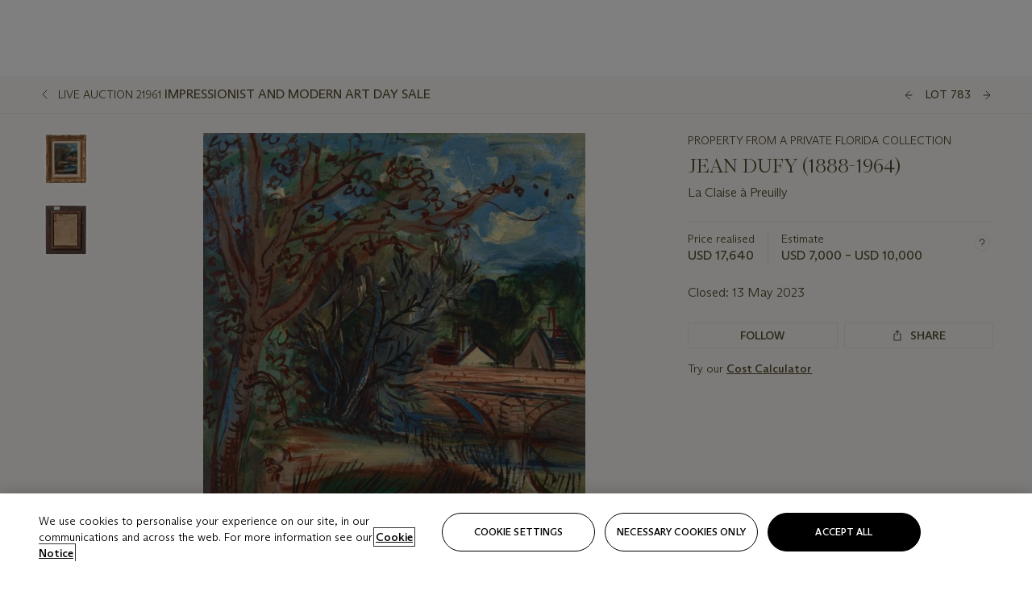

--- FILE ---
content_type: text/html; charset=utf-8
request_url: https://www.christies.com/en/lot/lot-6424786
body_size: 32823
content:



<!DOCTYPE html>
<html class="no-js" lang="en">
<head>
    <meta charset="utf-8" />
    
    


<script type="text/plain" class="optanon-category-2">
        
        var xmlHttp = new XMLHttpRequest();
        xmlHttp.open( "HEAD", "https://js.monitor.azure.com/scripts/b/ai.2.min.js", false );
        xmlHttp.onload = function() {
            if (xmlHttp.status == 200) {

                
                !function (T, l, y) { var S = T.location, k = "script", D = "instrumentationKey", C = "ingestionendpoint", I = "disableExceptionTracking", E = "ai.device.", b = "toLowerCase", w = "crossOrigin", N = "POST", e = "appInsightsSDK", t = y.name || "appInsights"; (y.name || T[e]) && (T[e] = t); var n = T[t] || function (d) { var g = !1, f = !1, m = { initialize: !0, queue: [], sv: "5", version: 2, config: d }; function v(e, t) { var n = {}, a = "Browser"; return n[E + "id"] = a[b](), n[E + "type"] = a, n["ai.operation.name"] = S && S.pathname || "_unknown_", n["ai.internal.sdkVersion"] = "javascript:snippet_" + (m.sv || m.version), { time: function () { var e = new Date; function t(e) { var t = "" + e; return 1 === t.length && (t = "0" + t), t } return e.getUTCFullYear() + "-" + t(1 + e.getUTCMonth()) + "-" + t(e.getUTCDate()) + "T" + t(e.getUTCHours()) + ":" + t(e.getUTCMinutes()) + ":" + t(e.getUTCSeconds()) + "." + ((e.getUTCMilliseconds() / 1e3).toFixed(3) + "").slice(2, 5) + "Z" }(), iKey: e, name: "Microsoft.ApplicationInsights." + e.replace(/-/g, "") + "." + t, sampleRate: 100, tags: n, data: { baseData: { ver: 2 } } } } var h = d.url || y.src; if (h) { function a(e) { var t, n, a, i, r, o, s, c, u, p, l; g = !0, m.queue = [], f || (f = !0, t = h, s = function () { var e = {}, t = d.connectionString; if (t) for (var n = t.split(";"), a = 0; a < n.length; a++) { var i = n[a].split("="); 2 === i.length && (e[i[0][b]()] = i[1]) } if (!e[C]) { var r = e.endpointsuffix, o = r ? e.location : null; e[C] = "https://" + (o ? o + "." : "") + "dc." + (r || "services.visualstudio.com") } return e }(), c = s[D] || d[D] || "", u = s[C], p = u ? u + "/v2/track" : d.endpointUrl, (l = []).push((n = "SDK LOAD Failure: Failed to load Application Insights SDK script (See stack for details)", a = t, i = p, (o = (r = v(c, "Exception")).data).baseType = "ExceptionData", o.baseData.exceptions = [{ typeName: "SDKLoadFailed", message: n.replace(/\./g, "-"), hasFullStack: !1, stack: n + "\nSnippet failed to load [" + a + "] -- Telemetry is disabled\nHelp Link: https://go.microsoft.com/fwlink/?linkid=2128109\nHost: " + (S && S.pathname || "_unknown_") + "\nEndpoint: " + i, parsedStack: [] }], r)), l.push(function (e, t, n, a) { var i = v(c, "Message"), r = i.data; r.baseType = "MessageData"; var o = r.baseData; return o.message = 'AI (Internal): 99 message:"' + ("SDK LOAD Failure: Failed to load Application Insights SDK script (See stack for details) (" + n + ")").replace(/\"/g, "") + '"', o.properties = { endpoint: a }, i }(0, 0, t, p)), function (e, t) { if (JSON) { var n = T.fetch; if (n && !y.useXhr) n(t, { method: N, body: JSON.stringify(e), mode: "cors" }); else if (XMLHttpRequest) { var a = new XMLHttpRequest; a.open(N, t), a.setRequestHeader("Content-type", "application/json"), a.send(JSON.stringify(e)) } } }(l, p)) } function i(e, t) { f || setTimeout(function () { !t && m.core || a() }, 500) } var e = function () { var n = l.createElement(k); n.src = h; var e = y[w]; return !e && "" !== e || "undefined" == n[w] || (n[w] = e), n.onload = i, n.onerror = a, n.onreadystatechange = function (e, t) { "loaded" !== n.readyState && "complete" !== n.readyState || i(0, t) }, n }(); y.ld < 0 ? l.getElementsByTagName("head")[0].appendChild(e) : setTimeout(function () { l.getElementsByTagName(k)[0].parentNode.appendChild(e) }, y.ld || 0) } try { m.cookie = l.cookie } catch (p) { } function t(e) { for (; e.length;)!function (t) { m[t] = function () { var e = arguments; g || m.queue.push(function () { m[t].apply(m, e) }) } }(e.pop()) } var n = "track", r = "TrackPage", o = "TrackEvent"; t([n + "Event", n + "PageView", n + "Exception", n + "Trace", n + "DependencyData", n + "Metric", n + "PageViewPerformance", "start" + r, "stop" + r, "start" + o, "stop" + o, "addTelemetryInitializer", "setAuthenticatedUserContext", "clearAuthenticatedUserContext", "flush"]), m.SeverityLevel = { Verbose: 0, Information: 1, Warning: 2, Error: 3, Critical: 4 }; var s = (d.extensionConfig || {}).ApplicationInsightsAnalytics || {}; if (!0 !== d[I] && !0 !== s[I]) { var c = "onerror"; t(["_" + c]); var u = T[c]; T[c] = function (e, t, n, a, i) { var r = u && u(e, t, n, a, i); return !0 !== r && m["_" + c]({ message: e, url: t, lineNumber: n, columnNumber: a, error: i }), r }, d.autoExceptionInstrumented = !0 } return m }(y.cfg); function a() { y.onInit && y.onInit(n) } (T[t] = n).queue && 0 === n.queue.length ? (n.queue.push(a), n.trackPageView({})) : a() }(window, document, {
                    src: "https://js.monitor.azure.com/scripts/b/ai.2.min.js", crossOrigin: "anonymous",
                    onInit: function (sdk) {
                        sdk.addTelemetryInitializer(function (envelope) {
                            if (envelope.baseType == "RemoteDependencyData")
                            {
                                var excludedDomains = ["cdn.cookielaw.org","o2.mouseflow.com","s.acquire.io","app.acquire.io","seg.mmtro.com","christiesinc.tt.omtrdc.net","dpm.demdex.net","smetrics.christies.com","ct.pinterest.com","www.google-analytics.com"];

                                for (let i = 0; i < excludedDomains.length; i++)
                                {
                                    if (envelope.baseData.target.includes(excludedDomains[i]))
                                    {
                                        return false;
                                    }
                                }
                            }

                            return true;
                        });
                    },
                    cfg: {
                        instrumentationKey: "5c229b10-0be6-42b4-bfbf-0babaf38d0ac",
                        disableFetchTracking: false,
                        disablePageUnloadEvents: ["unload"]
                    }
                });
                
            }
        }

        try{
            xmlHttp.send( null );
        } catch (error) {
            // ignore: user is blocking scripts, what else can we do?
        }

</script>



    <script>
        window.chrGlobal = {"ismobileapp":false,"distribution_package_url":"https://dsl.assets.christies.com/distribution/production/latest/index.js","distribution_package_app_name":"","language":"en","analytics_env":"christiesprod","analytics_region_tag":"data-track","analytics_debug":false,"is_authenticated":false,"analytics_datalayer":true,"share":{"client_id":"ra-5fc8ecd336145103","items":[{"type":"email","label_txt":"Email","analytics_id":"live_socialshare_email","aria_share_title_txt":"Share via Email"}]},"labels":{"close_modal_txt":"Close modal window"},"access_token_expiration":"0"};
    </script>

<script type="module">
    import { initializePackage } from 'https://dsl.assets.christies.com/distribution/production/latest/index.js';
    initializePackage("sitecore");
</script>




    <title>JEAN DUFY (1888-1964), La Claise &#224; Preuilly | Christie&#39;s</title>

    <meta name="description" content="La Claise &#224; Preuilly" />

    <meta name="keywords" content="Christie’s, Live Auction, Auction, Lot" />

    <link rel="canonical" href="https://www.christies.com/en/lot/lot-6424786" />

    <meta name="robots" content="all" />

    <meta name="christies-ctx-item" content="{DB47C573-0E0A-4C5F-A264-DB8584B23DD7}" />





    <meta name="og:title" content="JEAN DUFY (1888-1964), La Claise &#224; Preuilly | Christie&#39;s" />

    <meta name="og:description" content="La Claise &#224; Preuilly" />

    <meta name="og:image" content="https://www.christies.com/img/LotImages/2023/NYR/2023_NYR_21961_0783_000(jean_dufy_la_claise_a_preuilly024804).jpg?mode=max" />

    <meta name="og:type" content="website" />

    <meta name="og:url" content="https://www.christies.com/en/lot/lot-6424786" />




<meta name="viewport" content="width=device-width, initial-scale=1" />
<meta http-equiv="X-UA-Compatible" content="IE=edge" />
<meta name="format-detection" content="telephone=no">

<link href="https://dsl.assets.christies.com/design-system-library/production/critical.min.css" rel="preload stylesheet" as="style" fetchpriority="high" />
<link href="https://dsl.assets.christies.com/design-system-library/production/arizona.min.css" rel="preload stylesheet" as="style" fetchpriority="high" />

<script src="https://dsl.assets.christies.com/design-system-library/production/critical.min.js" async></script>
<script type="module" src="https://dsl.assets.christies.com/design-system-library/production/christies-design-system-library.esm.js" defer></script>
<script nomodule src="https://dsl.assets.christies.com/design-system-library/production/christies-design-system-library.js" defer></script>
<link href="https://dsl.assets.christies.com/design-system-library/production/christies-design-system-library.css" rel="preload stylesheet" as="style" fetchpriority="high" />

<script>
    function getRootNode(o) { return "object" == typeof o && Boolean(o.composed) ? getShadowIncludingRoot(this) : getRoot(this) } function getShadowIncludingRoot(o) { var t = getRoot(o); return isShadowRoot(t) ? getShadowIncludingRoot(t.host) : t } function getRoot(o) { return null != o.parentNode ? getRoot(o.parentNode) : o }
    function isShadowRoot(o) { return "#document-fragment" === o.nodeName && "ShadowRoot" === o.constructor.name } Object.defineProperty(Node.prototype, "getRootNode", { enumerable: !1, configurable: !1, value: getRootNode });
</script>




<link rel='shortcut icon' type='image/x-icon' href='/Assets/Discovery.Project.Website/V2023/favicons/favicon.ico'><link rel='icon' type='image/png' href='/Assets/Discovery.Project.Website/V2023/favicons/favicon-16x16.png' sizes='16x16'><link rel='icon' type='image/png' href='/Assets/Discovery.Project.Website/V2023/favicons/favicon-32x32.png' sizes='32x32'><link rel='apple-touch-icon' type='image/png' href='/Assets/Discovery.Project.Website/V2023/favicons/apple-touch-icon-57x57.png' sizes='57x57'><link rel='apple-touch-icon' type='image/png' href='/Assets/Discovery.Project.Website/V2023/favicons/apple-touch-icon-60x60.png' sizes='60x60'><link rel='apple-touch-icon' type='image/png' href='/Assets/Discovery.Project.Website/V2023/favicons/apple-touch-icon-72x72.png' sizes='72x72'><link rel='apple-touch-icon' type='image/png' href='/Assets/Discovery.Project.Website/V2023/favicons/apple-touch-icon-76x76.png' sizes='76x76'><link rel='apple-touch-icon' type='image/png' href='/Assets/Discovery.Project.Website/V2023/favicons/apple-touch-icon-114x114.png' sizes='114x114'><link rel='apple-touch-icon' type='image/png' href='/Assets/Discovery.Project.Website/V2023/favicons/apple-touch-icon-120x120.png' sizes='120x120'><link rel='apple-touch-icon' type='image/png' href='/Assets/Discovery.Project.Website/V2023/favicons/apple-touch-icon-144x144.png' sizes='144x144'><link rel='apple-touch-icon' type='image/png' href='/Assets/Discovery.Project.Website/V2023/favicons/apple-touch-icon-152x152.png' sizes='152x152'><link rel='apple-touch-icon' type='image/png' href='/Assets/Discovery.Project.Website/V2023/favicons/apple-touch-icon-167x167.png' sizes='167x167'><link rel='apple-touch-icon' type='image/png' href='/Assets/Discovery.Project.Website/V2023/favicons/apple-touch-icon-180x180.png' sizes='180x180'><link rel='apple-touch-icon' type='image/png' href='/Assets/Discovery.Project.Website/V2023/favicons/apple-touch-icon-1024x1024.png' sizes='1024x1024'><link rel='apple-touch-startup-image' media='(min-width: 320px) and (min-height: 480px) and (-webkit-device-pixel-ratio: 1)' type='image/png' href='/Assets/Discovery.Project.Website/V2023/favicons/apple-touch-startup-image-320x460.png'><link rel='apple-touch-startup-image' media='(min-width: 320px) and (min-height: 480px) and (-webkit-device-pixel-ratio: 2)' type='image/png' href='/Assets/Discovery.Project.Website/V2023/favicons/apple-touch-startup-image-640x920.png'><link rel='apple-touch-startup-image' media='(min-width: 320px) and (min-height: 568px) and (-webkit-device-pixel-ratio: 2)' type='image/png' href='/Assets/Discovery.Project.Website/V2023/favicons/apple-touch-startup-image-640x1096.png'><link rel='apple-touch-startup-image' media='(min-width: 375px) and (min-height: 667px) and (-webkit-device-pixel-ratio: 2)' type='image/png' href='/Assets/Discovery.Project.Website/V2023/favicons/apple-touch-startup-image-750x1294.png'><link rel='apple-touch-startup-image' media='(min-width: 414px) and (min-height: 736px) and (orientation: landscape) and (-webkit-device-pixel-ratio: 3)' type='image/png' href='/Assets/Discovery.Project.Website/V2023/favicons/apple-touch-startup-image-1182x2208.png'><link rel='apple-touch-startup-image' media='(min-width: 414px) and (min-height: 736px) and (orientation: portrait) and (-webkit-device-pixel-ratio: 3)' type='image/png' href='/Assets/Discovery.Project.Website/V2023/favicons/apple-touch-startup-image-1242x2148.png'><link rel='apple-touch-startup-image' media='(min-width: 414px) and (min-height: 736px) and (orientation: portrait) and (-webkit-device-pixel-ratio: 3)' type='image/png' href='/Assets/Discovery.Project.Website/V2023/favicons/apple-touch-startup-image-748x1024.png'><link rel='apple-touch-startup-image' media='(min-width: 768px) and (min-height: 1024px) and (orientation: portrait) and (-webkit-device-pixel-ratio: 1)' type='image/png' href='/Assets/Discovery.Project.Website/V2023/favicons/apple-touch-startup-image-768x1004.png'><link rel='apple-touch-startup-image' media='(min-width: 768px) and (min-height: 1024px) and (orientation: landscape) and (-webkit-device-pixel-ratio: 2)' type='image/png' href='/Assets/Discovery.Project.Website/V2023/favicons/apple-touch-startup-image-1496x2048.png'><link rel='apple-touch-startup-image' media='(min-width: 768px) and (min-height: 1024px) and (orientation: portrait) and (-webkit-device-pixel-ratio: 2)' type='image/png' href='/Assets/Discovery.Project.Website/V2023/favicons/apple-touch-startup-image-1536x2008.png'><link rel='icon' type='image/png' href='/Assets/Discovery.Project.Website/V2023/favicons/coast-228x228.png'>
        <meta name="mobile-web-app-capable" content="yes" />
        <meta name="theme-color" content="#fff" />
        <meta name="application-name" content="Christie&#39;s" />
        <meta name="apple-mobile-web-app-capable" content="yes" />
        <meta name="apple-mobile-web-app-status-bar-style" content="black-translucent" />
        <meta name="apple-mobile-web-app-title" content="Christie&#39;s" />
        <meta name="msapplication-TileColor" content="#fff" />
        <meta name="msapplication-TileImage" content="/Assets/Discovery.Project.Website/mstile-144x144.png" />
        <meta name="msapplication-config" content="\Assets\Discovery.Project.Website\favicons\browserconfig.xml" />
        <meta name="yandex-tableau-widget" content="\Assets\Discovery.Project.Website\favicons\yandex-browser-manifest.json" />



    <script>
    var $buoop = {
        required: { e: -4, f: -3, o: -3, s: -1, c: -3 }, insecure: true, unsupported: true, api: 2020.02, text: {
            'msg': 'Your web browser ({brow_name}) is out of date.',
            'msgmore': 'Update your browser for more security, speed and the best experience on this site.',
            'bupdate': 'Update browser',
            'bignore': 'Ignore',
            'remind': 'You will be reminded in {days} days.',
            'bnever': 'Never show again'
        }
    };
    function $buo_f() {
        var e = document.createElement("script");
        e.src = "//browser-update.org/update.min.js";
        document.body.appendChild(e);
    };
    try { document.addEventListener("DOMContentLoaded", $buo_f, false) }
    catch (e) { window.attachEvent("onload", $buo_f) }
    </script>





<style>
    .chr-theme--living-color.chr-theme--living-color {
        --c-accent: 44, 30%, 97%;
        --c-dominant: 44, 30%, 26%;
    }
</style>
</head>
    <body>
        
        




<script>
    window.chrComponents = window.chrComponents || {};
    window.chrComponents.header = {"data":{"header":{"language":"en","language_id":"1","is_authenticated":false,"page_refresh_after_sign_in":true,"page_refresh_after_sign_out":true,"sign_up_account_url":"https://signup.christies.com/signup","sign_up_from_live_chat_account_url":"https://signup.christies.com/signup?fromLiveChat=true","forgot_your_password_url":"/mychristies/passwordretrieval.aspx","login_aws_waf_security_script_url":"https://671144c6c9ff.us-east-1.sdk.awswaf.com/671144c6c9ff/11d0f81935d9/challenge.js","sign_in_api_endpoint":{"url":"https://dw-prod-auth.christies.com","path":"auth/api/v1/login","method":"POST","parameters":{"fromSignInToBid":""}},"sign_out_api_endpoint":{"url":"https://dw-prod-auth.christies.com","path":"auth/api/v1/logout","method":"POST","parameters":{"currentPageUri":""}},"sliding_session_api_endpoint":{"url":"https://dw-prod-auth.christies.com","path":"auth/api/v1/refresh","method":"POST","parameters":null},"languages":[{"title_txt":"繁","full_title_txt":"Traditional Chinese","aria_label_txt":"Traditional Chinese","query_string_parameters":{"lid":"3","sc_lang":"zh"}},{"title_txt":"简","full_title_txt":"Simplified Chinese","aria_label_txt":"Simplified Chinese","query_string_parameters":{"lid":"4","sc_lang":"zh-cn"}}],"search":{"url":"/en/search","redirect_keywords":["Gooding","internship"],"numbers_of_letters_to_start":0,"time_to_start":0},"access_token_expiration":"0"}},"labels":{"aria_back_to_parent_txt":"Back to parent menu","aria_expanded_menu_item_txt":"Press arrow down to enter the secondary menu","aria_main_nav_txt":"Primary","aria_menu_txt":"Menu","aria_search_btn_txt":"Submit search","aria_search_txt":"Search","aria_skip_link_txt":"Skip links","aria_user_navigation_txt":"User navigation","back_button_txt":"Back","choose_language_txt":"Choose language","language_label_txt":"English","language_txt":"Language","placeholder_txt":"Search by keyword","skip_link_txt":"Skip to main content","view_all_txt":"View all","login_modal_title_txt":"Sign in to your account","login_modal_title_from_live_chat_txt":"Please log in or create an account to chat with a client service representative","login_modal_username_txt":"Email address","login_modal_username_required_error_txt":"Please enter your email address","login_modal_password_txt":"Password","login_modal_password_required_error_txt":"Please enter your password","login_modal_forgot_your_password_txt":"Forgot your password?","login_modal_sign_in_txt":"Sign in","login_modal_create_new_account_txt":"Create an account","login_modal_show_password_txt":"Reveal password","login_modal_hide_password_txt":"Hide password","login_modal_error_txt":"Something went wrong. Please try again.","login_modal_invalid_credentials_txt":"Your email address and password do not match. Please try again.","login_modal_account_locked_txt":"Your account has been temporarily locked due to multiple login attempts. We’ve sent you an email with instructions on how to unlock it. For more help, contact <a class=\"chr-alert-next__content__link\" href=\"https://christies.com/\" target=\"_blank\">Client Services</a>.","refresh_modal_title_txt":"You've been signed out!","refresh_modal_message_txt":"You are no longer authenticated. Please refresh your page and sign in again if you wish to bid in auctions.","refresh_modal_button_txt":"Refresh the page"}};
</script>

<style>
    :root {
        /* Header heights for CLS prevention */
        --header-height-mobile: 56px;   /* Height for mobile screens */
        --header-height-desktop: 94px;  /* Height for desktop screens */
    }
    #headerHost {
        height: var(--header-height-mobile);
    }

    @media (min-width: 1280px) {
        #headerHost {
            height: var(--header-height-desktop);
        }
    }

</style>

<div id="headerHost">
    <template shadowrootmode="open">
        <link rel="stylesheet" href="https://dsl.assets.christies.com/react-legacy-integration/production/latest/index.css" />
        <div id="headerRoot" />
    </template>
</div>

<script type="module">
    import ReactTools, { Header, AuthContext } from 'https://dsl.assets.christies.com/react-legacy-integration/production/latest/index.js';

    const shadowRoot = document.getElementById('headerHost').shadowRoot
    const root = ReactTools.createRoot(shadowRoot.getElementById("headerRoot"));

    const authParams = {
        login: () => { window.dispatchEvent(new CustomEvent("chr.openLoginModal")) },
        logout: () => { window.dispatchEvent(new CustomEvent("chr.logout")) },
        isAuthenticated: false,
        getToken: () => "",
    }

    root.render(
        ReactTools.createElement(AuthContext.Provider, { value: authParams }, ReactTools.createElement(Header, {
                headerData: {"data":{"language":"en","logo":{"title_txt":"Christie's","url":"/en","analytics_id":"logo"},"search":{"url":"/en/search","redirect_keywords":["Gooding","internship"],"numbers_of_letters_to_start":0,"time_to_start":0},"languages":[{"title_txt":"EN","full_title_txt":"English","aria_label_txt":"English","query_string_parameters":{"lid":"1","sc_lang":"en"}},{"title_txt":"繁","full_title_txt":"Traditional Chinese","aria_label_txt":"Traditional Chinese","query_string_parameters":{"lid":"3","sc_lang":"zh"}},{"title_txt":"简","full_title_txt":"Simplified Chinese","aria_label_txt":"Simplified Chinese","query_string_parameters":{"lid":"4","sc_lang":"zh-cn"}}],"main_navigation_links":[{"secondary_navigation_links":[{"show_view_all":false,"items":[{"title_txt":"Upcoming auctions","url":"/en/calendar?filters=|event_live|event_115|","analytics_id":"upcomingauctions","truncate_at_two_lines":false},{"title_txt":"Current exhibitions","url":"https://www.christies.com/en/stories/on-view-4323c96e8d15434092ff8abf2f2070fc?sc_mode=normal","analytics_id":"currentexhibitions","truncate_at_two_lines":false},{"title_txt":"Browse all art and objects","url":"/en/browse?sortby=relevance","analytics_id":"browseallartandobjects","truncate_at_two_lines":false},{"title_txt":"Auction results","url":"https://www.christies.com/en/results","analytics_id":"auctionresults","truncate_at_two_lines":false}],"title_txt":"Calendar","url":"https://www.christies.com/en/calendar","analytics_id":"calendar"},{"show_view_all":true,"items":[{"title_txt":"Visions of the West: The William I. Koch Collection Evening Sale","url":"/en/auction/visions-of-the-west-the-william-i-koch-collection-evening-sale-31297/","analytics_id":"visionsofthewestthewilliamikochcollectioneveningsale","truncate_at_two_lines":false},{"title_txt":"Visions of the West: The William I. Koch Collection Day Sale","url":"/en/auction/visions-of-the-west-the-william-i-koch-collection-day-sale-31072/","analytics_id":"visionsofthewestthewilliamikochcollectiondaysale","truncate_at_two_lines":false},{"title_txt":"COLLECTOR/CONNOISSEUR: The Max N. Berry Collection; American Art Evening Sale","url":"/en/auction/collector-connoisseur-the-max-n-berry-collection-american-art-evening-sale-24513-nyr/","analytics_id":"collectorconnoisseurthemaxnberrycollectionamericanarteveningsale","truncate_at_two_lines":false},{"title_txt":"COLLECTOR/CONNOISSEUR: The Max N. Berry Collections; American Art Day Sale","url":"/en/auction/collector-connoisseur-the-max-n-berry-collections-american-art-day-sale-24514-nyr/","analytics_id":"collectorconnoisseurthemaxnberrycollectionamericanartdaysale","truncate_at_two_lines":false},{"title_txt":"We the People: America at 250","url":"/en/auction/we-the-people-america-at-250-24256-nyr/","analytics_id":"wethepeopleamericaat250","truncate_at_two_lines":false},{"title_txt":"19th Century American and Western Art","url":"/en/auction/19th-century-american-and-western-art-24103-nyr/","analytics_id":"19thcenturyamericanandwesternart","truncate_at_two_lines":false},{"title_txt":"COLLECTOR/CONNOISEUR: The Max N. Berry Collections Monotypes by Maurice Brazil Prendergast Online Sale","url":"/en/auction/collector-connoiseur-the-max-n-berry-collections-monotypes-by-maurice-brazil-prendergast-online-sale-24800-nyr/","analytics_id":"collectorconnoiseurthemaxnberrycollectionsmonotypes","truncate_at_two_lines":false},{"title_txt":"COLLECTOR/CONNOISSEUR: The Max N. Berry Collections; American Art Online Sale","url":"/en/auction/collector-connoisseur-the-max-n-berry-collections-american-art-online-sale-24515-nyr/","analytics_id":"collectorconnoiseurthemaxnberrycollectionsamericanart","truncate_at_two_lines":false},{"title_txt":"Fine and Rare Wines & Spirits Online: New York Edition","url":"/en/auction/fine-and-rare-wines-spirits-online-new-york-edition-24219-nyr/","analytics_id":"fineandrarewinesandspiritsonlinenewyorkedition","truncate_at_two_lines":false},{"title_txt":"The American Collector","url":"/en/auction/the-american-collector-23898-nyr/","analytics_id":"theamericancollector","truncate_at_two_lines":false},{"title_txt":"Rétromobile Paris","url":"/en/auction/r-tromobile-paris-24647-pag/","analytics_id":"retromobileparis","truncate_at_two_lines":false},{"title_txt":"Antiquities","url":"/en/auction/antiquities-24243-nyr/","analytics_id":"antiquities","truncate_at_two_lines":false},{"title_txt":"The Historic Cellar of Jürgen Schwarz: Five Decades of Collecting Part II","url":"/en/auction/the-historic-cellar-of-j-rgen-schwarz-five-decades-of-collecting-part-ii-24460-hgk/","analytics_id":"thehistoriccellarofjurgenschwarzfivedecadesofcollectingpartii","truncate_at_two_lines":false},{"title_txt":"Mathilde and Friends in Paris","url":"/en/auction/mathilde-and-friends-in-paris-24667-par/","analytics_id":"mathildeandfriendsinparis","truncate_at_two_lines":false},{"title_txt":"Old Masters","url":"/en/auction/old-masters-23933-nyr/","analytics_id":"oldmasters","truncate_at_two_lines":false},{"title_txt":"Old Master Paintings and Sculpture Part II ","url":"/en/auction/old-master-paintings-and-sculpture-part-ii-30918/","analytics_id":"oldmasterpaintingsandsculpturepartii","truncate_at_two_lines":false},{"title_txt":"Fine Printed Books and Manuscripts including Americana","url":"/en/auction/fine-printed-books-and-manuscripts-including-americana-23758-nyr/","analytics_id":"fineprintedbooksandmanuscriptsincludingamericana","truncate_at_two_lines":false}],"title_txt":"Current Auctions","url":"/en/calendar?filters=|event_live|event_115|","analytics_id":"currentauctions"},{"show_view_all":true,"items":[{"title_txt":"Americana Week | New York","url":"https://www.christies.com/en/events/americana-week/browse-all-lots","analytics_id":"americanaweeknewyork","truncate_at_two_lines":true},{"title_txt":"Visions of the West: The William I. Koch Collection | New York","url":"/en/events/visions-of-the-west-the-william-i-koch-collection/browse-all-lots?sortby=relevance","analytics_id":"visionsofthewestthewilliamikochcollection","truncate_at_two_lines":true},{"title_txt":"COLLECTOR/CONNOISSEUR The Max N. Berry Collections | New York","url":"/en/events/the-max-n-berry-collections","analytics_id":"maxnberrycollections","truncate_at_two_lines":true},{"title_txt":"Classic Week | New York","url":"https://www.christies.com/en/events/classic-week-new-york/what-is-on","analytics_id":"thecollectionofhrodessrandpatriciahart","truncate_at_two_lines":true},{"title_txt":"The Irene Roosevelt Aiken Collection | New York","url":"https://www.christies.com/en/events/the-irene-roosevelt-aitken-collection/what-is-on","analytics_id":"irenrooseveltaitkennewyork","truncate_at_two_lines":true},{"title_txt":"The Jim Irsay Collection | New York","url":"/en/events/the-jim-irsay-collection","analytics_id":"thejimirsaycollection","truncate_at_two_lines":false}],"title_txt":"Featured","url":"/en/calendar","analytics_id":"featured"}],"title_txt":"Auctions","url":"https://www.christies.com/en/calendar","analytics_id":"auctions"},{"secondary_navigation_links":[{"show_view_all":false,"items":[],"title_txt":"Decorative Arts For Your Home","url":"https://www.private.christies.com/","analytics_id":"decorativeartsforyourhome"},{"show_view_all":true,"items":[{"title_txt":"19th Century Furniture and Works of Art","url":"/en/private-sales/categories?filters=%7CDepartmentIds%7B68%7D%7C","analytics_id":"19thcenturyfurnitureandworksofart","truncate_at_two_lines":true},{"title_txt":"American Art","url":"/private-sales/categories?filters=DepartmentIds%7B3%7D","analytics_id":"americanart","truncate_at_two_lines":false},{"title_txt":"European Furniture & Works of Art","url":"/en/private-sales/categories?filters=%7CDepartmentIds%7B26%7D%7C&loadall=false&page=1&sortby=PublishDate","analytics_id":"europeanfurnitureandworksofart","truncate_at_two_lines":true},{"title_txt":"Handbags and Accessories","url":"/private-sales/categories?filters=DepartmentIds%7B22%7D","analytics_id":"handbags","truncate_at_two_lines":false},{"title_txt":"Impressionist and Modern Art","url":"/private-sales/categories?filters=DepartmentIds%7B29%7D","analytics_id":"impressionistandmodernart","truncate_at_two_lines":false},{"title_txt":"Post War and Contemporary Art","url":"/private-sales/categories?filters=DepartmentIds%7B74%7D","analytics_id":"postwarandcontemporaryart","truncate_at_two_lines":false},{"title_txt":"Science and Natural History","url":"/private-sales/categories?filters=DepartmentIds%7B47%7D","analytics_id":"scienceandnaturalhistory","truncate_at_two_lines":false}],"title_txt":"Categories","url":"https://www.christies.com/en/private-sales/categories","analytics_id":"categories"},{"show_view_all":false,"items":[{"title_txt":"Request an estimate","url":"https://www.christies.com/selling-services/auction-services/auction-estimates/overview/","analytics_id":"requestanestimate","truncate_at_two_lines":false},{"title_txt":"Selling guide","url":"https://www.christies.com/en/help/selling-guide/overview","analytics_id":"sellingguide","truncate_at_two_lines":false},{"title_txt":"About Private Sales","url":"https://www.christies.com/en/private-sales/about","analytics_id":"aboutprivatesales","truncate_at_two_lines":false}],"title_txt":"Sell with us","url":"https://www.christies.com/en/help/selling-guide/overview","analytics_id":"sellwithus"}],"title_txt":"Private Sales","url":"/en/private-sales/whats-on-offer","analytics_id":"privatesales"},{"secondary_navigation_links":[{"show_view_all":false,"items":[{"title_txt":"Request an estimate","url":"https://www.christies.com/selling-services/auction-services/auction-estimates/overview/","analytics_id":"requestanestimate","truncate_at_two_lines":false},{"title_txt":"Finance your art","url":"https://www.christies.com/en/services/art-finance/overview","analytics_id":"financeyourart","truncate_at_two_lines":true},{"title_txt":"Selling guide","url":"https://www.christies.com/en/help/selling-guide/overview","analytics_id":"sellingguide","truncate_at_two_lines":false},{"title_txt":"Auction results","url":"https://www.christies.com/en/results","analytics_id":"auctionresults","truncate_at_two_lines":false}],"title_txt":"Sell with us","url":"https://www.christies.com/en/help/selling-guide/overview","analytics_id":"sellwithus"},{"show_view_all":true,"items":[{"title_txt":"19th Century European Art","url":"/en/departments/19th-century-european-art","analytics_id":"19thcenturyeuropeanart","truncate_at_two_lines":false},{"title_txt":"African and Oceanic Art","url":"/en/departments/african-and-oceanic-art","analytics_id":"africanandoceanicart","truncate_at_two_lines":false},{"title_txt":"American Art","url":"/en/departments/american-art","analytics_id":"americanart","truncate_at_two_lines":false},{"title_txt":"Ancient Art and Antiquities","url":"/en/departments/ancient-art-and-antiquities","analytics_id":"ancientartandantiquities","truncate_at_two_lines":false},{"title_txt":"Automobiles, Cars, Motorcycles and Automobilia","url":"/en/department/automobiles-cars-motorcycles-automobilia","analytics_id":"automobilescarsmotorcyclesandautomobilia","truncate_at_two_lines":false},{"title_txt":"Books and Manuscripts","url":"/en/departments/books-and-manuscripts","analytics_id":"booksandmanuscripts","truncate_at_two_lines":false},{"title_txt":"Chinese Ceramics and Works of Art","url":"/en/departments/chinese-ceramics-and-works-of-art","analytics_id":"chineseceramicsandworksofart","truncate_at_two_lines":false},{"title_txt":"Chinese Paintings","url":"/en/departments/chinese-paintings","analytics_id":"chinesepaintings","truncate_at_two_lines":false},{"title_txt":"Design","url":"/en/departments/design","analytics_id":"design","truncate_at_two_lines":false},{"title_txt":"European Furniture and Works of Art","url":"/en/departments/european-furniture-and-works-of-art","analytics_id":"europeanfurnitureandworksofart","truncate_at_two_lines":false},{"title_txt":"Handbags and Accessories","url":"/en/departments/handbags-and-accessories","analytics_id":"handbagsandaccessories","truncate_at_two_lines":false},{"title_txt":"Impressionist and Modern Art","url":"/en/departments/impressionist-and-modern-art","analytics_id":"impressionistandmodernart","truncate_at_two_lines":false},{"title_txt":"Islamic and Indian Art","url":"/en/departments/islamic-and-indian-art","analytics_id":"islamicandindianart","truncate_at_two_lines":false},{"title_txt":"Japanese Art","url":"/en/departments/japanese-art","analytics_id":"japaneseart","truncate_at_two_lines":false},{"title_txt":"Jewellery","url":"/en/departments/jewellery","analytics_id":"jewellery","truncate_at_two_lines":false},{"title_txt":"Latin American Art","url":"/en/departments/latin-american-art","analytics_id":"latinamericanart","truncate_at_two_lines":false},{"title_txt":"Modern and Contemporary Middle Eastern Art","url":"/en/departments/modern-and-contemporary-middle-eastern-art","analytics_id":"modernandcontemporarymiddleeasternart","truncate_at_two_lines":false},{"title_txt":"Old Master Drawings","url":"/en/departments/old-master-drawings","analytics_id":"oldmasterdrawings","truncate_at_two_lines":false},{"title_txt":"Old Master Paintings","url":"/en/departments/old-master-paintings","analytics_id":"oldmasterpaintings","truncate_at_two_lines":false},{"title_txt":"Photographs","url":"/en/departments/photographs","analytics_id":"photographs","truncate_at_two_lines":false},{"title_txt":"Post-War and Contemporary Art","url":"/en/departments/post-war-and-contemporary-art","analytics_id":"post-warandcontemporaryart","truncate_at_two_lines":false},{"title_txt":"Prints and Multiples","url":"/en/departments/prints-and-multiples","analytics_id":"printsandmultiples","truncate_at_two_lines":false},{"title_txt":"Private and Iconic Collections","url":"/en/departments/private-and-iconic-collections","analytics_id":"privateandiconiccollections","truncate_at_two_lines":false},{"title_txt":"Rugs and Carpets","url":"/en/departments/rugs-and-carpets","analytics_id":"rugsandcarpets","truncate_at_two_lines":false},{"title_txt":"Watches and Wristwatches","url":"/en/departments/watches-and-wristwatches","analytics_id":"watchesandwristwatches","truncate_at_two_lines":false},{"title_txt":"Wine and Spirits","url":"/en/departments/wine-and-spirits","analytics_id":"wineandspirits","truncate_at_two_lines":false}],"title_txt":"Departments","url":"https://www.christies.com/departments/Index.aspx","analytics_id":"departments"}],"title_txt":"Sell","url":"https://www.christies.com/en/help/selling-guide/overview","analytics_id":"sell"},{"secondary_navigation_links":[{"show_view_all":true,"items":[{"title_txt":"19th Century European Art","url":"/en/departments/19th-century-european-art","analytics_id":"19thcenturyeuropeanart","truncate_at_two_lines":false},{"title_txt":"African and Oceanic Art","url":"/en/departments/african-and-oceanic-art","analytics_id":"africanandoceanicart","truncate_at_two_lines":false},{"title_txt":"American Art","url":"/en/departments/american-art","analytics_id":"americanart","truncate_at_two_lines":false},{"title_txt":"Ancient Art and Antiquities","url":"/en/departments/ancient-art-and-antiquities","analytics_id":"ancientartandantiquities","truncate_at_two_lines":false},{"title_txt":"Automobiles, Cars, Motorcycles and Automobilia","url":"/en/department/automobiles-cars-motorcycles-automobilia","analytics_id":"automobilescarsmotorcyclesandautomobilia","truncate_at_two_lines":false},{"title_txt":"Books and Manuscripts","url":"/en/departments/books-and-manuscripts","analytics_id":"booksandmanuscripts","truncate_at_two_lines":false},{"title_txt":"Chinese Ceramics and Works of Art","url":"/en/departments/chinese-ceramics-and-works-of-art","analytics_id":"chineseceramicsandworksofart","truncate_at_two_lines":false},{"title_txt":"Chinese Paintings","url":"/en/departments/chinese-paintings","analytics_id":"chinesepaintings","truncate_at_two_lines":false},{"title_txt":"Design","url":"/en/departments/design","analytics_id":"design","truncate_at_two_lines":false},{"title_txt":"European Furniture and Works of Art","url":"/en/departments/european-furniture-and-works-of-art","analytics_id":"europeanfurnitureandworksofart","truncate_at_two_lines":false},{"title_txt":"European Sculpture and Works of Art","url":"/en/departments/european-sculpture","analytics_id":"europeansculptureandworksofart","truncate_at_two_lines":false},{"title_txt":"Guitars","url":"https://www.christies.com/en/department/guitars","analytics_id":"guitars","truncate_at_two_lines":false},{"title_txt":"Handbags and Accessories","url":"/en/departments/handbags-and-accessories","analytics_id":"handbagsandaccessories","truncate_at_two_lines":false},{"title_txt":"Impressionist and Modern Art","url":"/en/departments/impressionist-and-modern-art","analytics_id":"impressionistandmodernart","truncate_at_two_lines":false},{"title_txt":"Indian, Himalayan and Southeast Asian Art","url":"/en/departments/indian-himalayan-and-southeast-asian-art","analytics_id":"indianhimalayanandsoutheastasianart","truncate_at_two_lines":false},{"title_txt":"Islamic and Indian Art","url":"/en/departments/islamic-and-indian-art","analytics_id":"islamicandindianart","truncate_at_two_lines":false},{"title_txt":"Japanese Art","url":"/en/departments/japanese-art","analytics_id":"japaneseart","truncate_at_two_lines":false},{"title_txt":"Jewellery","url":"/en/departments/jewellery","analytics_id":"jewellery","truncate_at_two_lines":false},{"title_txt":"Judaica","url":"/en/events/judaica","analytics_id":"judaica","truncate_at_two_lines":false},{"title_txt":"Latin American Art","url":"/en/departments/latin-american-art","analytics_id":"latinamericanart","truncate_at_two_lines":false},{"title_txt":"Modern and Contemporary Middle Eastern Art","url":"/en/departments/modern-and-contemporary-middle-eastern-art","analytics_id":"modernandcontemporarymiddleeasternart","truncate_at_two_lines":false},{"title_txt":"Modern British and Irish Art","url":"/en/departments/modern-british-and-irish-art","analytics_id":"modernbritishandirishart","truncate_at_two_lines":false},{"title_txt":"Old Master Drawings","url":"/en/departments/old-master-drawings","analytics_id":"oldmasterdrawings","truncate_at_two_lines":false},{"title_txt":"Old Master Paintings","url":"/en/departments/old-master-paintings","analytics_id":"oldmasterpaintings","truncate_at_two_lines":false},{"title_txt":"Photographs","url":"/en/departments/photographs","analytics_id":"photographs","truncate_at_two_lines":false},{"title_txt":"Post-War and Contemporary Art","url":"/en/departments/post-war-and-contemporary-art","analytics_id":"post-warandcontemporaryart","truncate_at_two_lines":false},{"title_txt":"Prints and Multiples","url":"/en/departments/prints-and-multiples","analytics_id":"printsandmultiples","truncate_at_two_lines":false},{"title_txt":"Private and Iconic Collections","url":"/en/departments/private-and-iconic-collections","analytics_id":"privateandiconiccollections","truncate_at_two_lines":false},{"title_txt":"Rugs and Carpets","url":"/en/departments/rugs-and-carpets","analytics_id":"rugsandcarpets","truncate_at_two_lines":false},{"title_txt":"Science and Natural History","url":"/en/departments/science-and-natural-history","analytics_id":"scienceandnaturalhistory","truncate_at_two_lines":false},{"title_txt":"Silver","url":"/en/departments/silver","analytics_id":"silver","truncate_at_two_lines":false},{"title_txt":"South Asian Modern and Contemporary Art","url":"/en/departments/south-asian-modern-contemporary-art","analytics_id":"southasianmoderncontemporaryart","truncate_at_two_lines":false},{"title_txt":"Sports Memorabilia","url":"/en/departments/sports-memorabilia","analytics_id":"sportsmemorabilia","truncate_at_two_lines":false},{"title_txt":"Watches and Wristwatches","url":"/en/departments/watches-and-wristwatches","analytics_id":"watchesandwristwatches","truncate_at_two_lines":false},{"title_txt":"Wine and Spirits","url":"/en/departments/wine-and-spirits","analytics_id":"wineandspirits","truncate_at_two_lines":false}],"title_txt":"Departments","url":"/en/departments","analytics_id":"departments"}],"title_txt":"Departments","url":"/en/departments","analytics_id":"departments"},{"secondary_navigation_links":[{"show_view_all":true,"items":[{"title_txt":"Rare cars at Rétromobile Paris","url":"/en/stories/retromobile-paris-gooding-christies-inaugural-european-sale-featuring-ferrari-talbot-lago-ballot-03ce8b8cab6f44aab934422afa8827bd?sc_mode=normal","analytics_id":"rarecarsatretromobileparis","truncate_at_two_lines":true},{"title_txt":"Visions of the West: The William I. Koch Collection","url":"/en/stories/tylee-abbott-american-western-art-31a09a40b0a84583bbaa659ffea3cda5","analytics_id":"visionsofthewestthewilliamikochcollection","truncate_at_two_lines":true},{"title_txt":"Inside Irene Roosevelt Aitken’s Fifth Avenue apartment","url":"/en/stories/irene-roosevelt-aitken-collection-82eae93bd5f74f79ba73ed2502ef3116?sc_mode=normal","analytics_id":"insideirenerooseveltaitkensfifthavenueapartment","truncate_at_two_lines":true},{"title_txt":"Canaletto’s ‘Venice, the Bucintoro at the Molo on Ascension Day’","url":"/en/stories/canaletto-venice-bucintoro-molo-ascension-day-5f3d44fd1d6c407f9d264da24b4d99f2","analytics_id":"canalettosvenicethebucintoroatthemoloonascensionday","truncate_at_two_lines":true},{"title_txt":"25 years of iconic design at Galerie kreo","url":"/en/stories/galerie-kreo-paris-exhibition-icons-of-21st-century-design-f0b72f9727d4464ebf973dad67e0d5d3","analytics_id":"25yearsoficonicdesignatgaleriekreo","truncate_at_two_lines":true},{"title_txt":"Must-see exhibitions in New York","url":"/en/stories/top-new-york-art-exhibitions-2026-a10bc7a155b04c2b8ede7350acf28aad","analytics_id":"must-seeexhibitionsinnewyork","truncate_at_two_lines":true}],"title_txt":"Read","url":"https://www.christies.com/en/stories/archive","analytics_id":"read"},{"show_view_all":false,"items":[{"title_txt":"Current exhibitions","url":"https://www.christies.com/en/stories/on-view-4323c96e8d15434092ff8abf2f2070fc","analytics_id":"currentexhibition","truncate_at_two_lines":false},{"title_txt":"Locations","url":"https://www.christies.com/en/locations/salerooms","analytics_id":"locations","truncate_at_two_lines":false}],"title_txt":"Visit","url":"https://www.christies.com/en/locations/salerooms","analytics_id":"visit"},{"show_view_all":true,"items":[{"title_txt":"Barbara Hepworth","url":"https://www.christies.com/en/artists/barbara-hepworth","analytics_id":"barbarahepworth","truncate_at_two_lines":false},{"title_txt":"Ferrari","url":"https://www.christies.com/en/artists/ferrari","analytics_id":"ferrari","truncate_at_two_lines":false},{"title_txt":"Frederic Remington","url":"https://www.christies.com/en/artists/frederic-remington","analytics_id":"fredericremington","truncate_at_two_lines":false},{"title_txt":"John James Audubon","url":"https://www.christies.com/en/artists/john-james-audubon","analytics_id":"johnjamesaudubon","truncate_at_two_lines":false},{"title_txt":"Keith Haring","url":"https://www.christies.com/en/artists/keith-haring","analytics_id":"keithharing","truncate_at_two_lines":false},{"title_txt":"Meissen porcelain & ceramics","url":"https://www.christies.com/en/artists/meissen","analytics_id":"meissenporcelainandceramics","truncate_at_two_lines":false},{"title_txt":"Michaël Borremans","url":"https://www.christies.com/en/artists/michael-borremans","analytics_id":"michaelborremans","truncate_at_two_lines":false},{"title_txt":"Oskar Schlemmer","url":"https://www.christies.com/en/artists/oskar-schlemmer","analytics_id":"oskarschlemmer","truncate_at_two_lines":false}],"title_txt":"Artists and Makers","url":"https://www.christies.com/en/artists","analytics_id":"artistsandmakers"}],"title_txt":"Discover","url":"https://www.christies.com/en/stories/archive","analytics_id":"discover"},{"secondary_navigation_links":[{"show_view_all":false,"items":[{"title_txt":"Request an estimate","url":"https://www.christies.com/selling-services/auction-services/auction-estimates/overview/","analytics_id":"requestanestimate","truncate_at_two_lines":true},{"title_txt":"Valuations, Appraisals and Professional Advisor Services","url":"/en/services/valuations-appraisals-and-professional-advisor-services/overview","analytics_id":"valuationsappraisalsandprofessionaladvisorservices","truncate_at_two_lines":true},{"title_txt":"Private Sales","url":"/en/private-sales/whats-on-offer","analytics_id":"privatesales","truncate_at_two_lines":true},{"title_txt":"Christie’s Education","url":"/en/christies-education/courses","analytics_id":"christieseducation","truncate_at_two_lines":true},{"title_txt":"Christie’s Art Finance","url":"/en/services/art-finance/overview","analytics_id":"christiesartfinance","truncate_at_two_lines":true},{"title_txt":"Christie’s Ventures","url":"/en/services/christies-ventures/overview","analytics_id":"christiesventures","truncate_at_two_lines":true}],"title_txt":"Services","url":"/en/services","analytics_id":"services"}],"title_txt":"Services","url":"/en/services","analytics_id":"services"}],"upper_navigation_links":[],"user_actions":[{"id":"my-account","title_txt":"My account","url":"/mychristies/activities.aspx?activitytype=wc&submenutapped=true","analytics_id":"myaccount"},{"id":"sign-in","title_txt":"Sign in","url":null,"analytics_id":"signin"},{"id":"sign-out","title_txt":"Sign out","url":null,"analytics_id":"signout"}]},"labels":{"aria_back_to_parent_txt":"Back to parent menu","aria_expanded_menu_item_txt":"Press arrow down to enter the secondary menu","aria_main_nav_txt":"Primary","aria_menu_txt":"Menu","aria_search_btn_txt":"Submit search","aria_search_txt":"Search","aria_skip_link_txt":"Skip links","aria_user_navigation_txt":"User navigation","back_button_txt":"Back","choose_language_txt":"Choose language","language_label_txt":"English","language_txt":"Language","placeholder_txt":"Search by keyword","skip_link_txt":"Skip to main content","view_all_txt":"View all","login_modal_title_txt":"Sign in to your account","login_modal_title_from_live_chat_txt":"Please log in or create an account to chat with a client service representative","login_modal_username_txt":"Email address","login_modal_username_required_error_txt":"Please enter your email address","login_modal_password_txt":"Password","login_modal_password_required_error_txt":"Please enter your password","login_modal_forgot_your_password_txt":"Forgot your password?","login_modal_sign_in_txt":"Sign in","login_modal_create_new_account_txt":"Create an account","login_modal_show_password_txt":"Reveal password","login_modal_hide_password_txt":"Hide password","login_modal_error_txt":"Something went wrong. Please try again.","login_modal_invalid_credentials_txt":"Your email address and password do not match. Please try again.","login_modal_account_locked_txt":"Your account has been temporarily locked due to multiple login attempts. We’ve sent you an email with instructions on how to unlock it. For more help, contact <a class=\"chr-alert-next__content__link\" href=\"https://christies.com/\" target=\"_blank\">Client Services</a>.","refresh_modal_title_txt":"You've been signed out!","refresh_modal_message_txt":"You are no longer authenticated. Please refresh your page and sign in again if you wish to bid in auctions.","refresh_modal_button_txt":"Refresh the page"}}
        })),
    );
</script>





<script>
    window.chrComponents = window.chrComponents || {};
    window.chrComponents.live_chat = {
  "data": {
    "get_user_details_api_endpoint": {
      "url": "https://www.christies.com",
      "path": "ChristiesAPIServices/DotcomAPIs/api/mychristies/GetUserDetails",
      "method": "POST"
    }
  }
};
</script>

<div class="chr-live-chat">
    <chr-live-chat></chr-live-chat>
</div>    <main>
        




    <script>
        var AnalyticsDataLayer = {"page":{"name":"Lot","channel":"Lot Content","language":"en","template":"Lot"},"user":{"status":"Not Logged In/No Account","GUID":"","platform":"web"},"events":{"lot_view":true}};
    </script>





  <script>
        var EnableCookieBanner = true;
        var IsMobileApp = false;
  </script>
  <script src="https://code.jquery.com/jquery-3.5.1.min.js" integrity="sha256-9/aliU8dGd2tb6OSsuzixeV4y/faTqgFtohetphbbj0=" crossorigin="anonymous"></script>
  <script src="//code.jquery.com/jquery-migrate-3.3.2.js"></script>
  <script src="//assets.adobedtm.com/4f105c1434ad/05fddbc767bb/launch-1b477ca5fd6e.min.js" async></script>


<div>
    










    <style>
        :root {
            --z-index-base: 100;
        }
    </style>
    <script>
        AnalyticsDataLayer.lot = {"number":"783","id":"6424786","status":"Closed"};
        AnalyticsDataLayer.sale = {"type":"Traditional","id":"29999","number":"21961","location":"NewYork"};

        window.chrComponents = window.chrComponents || {};
        window.chrComponents.lotHeader_1205114186 = {"data":{"save_lot_livesale_api_endpoint":{"url":"//www.christies.com","path":"lots_webapi/api/lotslist/SaveLot","method":"POST","parameters":{"object_id":"","apikey":"708878A1-95DB-4DC2-8FBD-1E8A1DCE703C","save":""}},"cost_calculator_api_endpoint":{"url":"//payments.christies.com","path":"REST/JSON/CostCalculator","method":"POST","parameters":{"API_Key":"fdsaGdsdAS","SaleNumber":"21961","LotNumber":"783","LotSuffix":"","Currency":"USD"}},"lot_primary_action":{"show":false,"is_enabled":false,"button_txt":"","action_display":"reg-bid-modal","action_type":"url","action_value":"https://www.christies.com/en/client-registrations/29999/6424786","action_event_name":null,"analytics_id":"live_registertobid"},"lots":[{"object_id":"6424786","lot_id_txt":"783","analytics_id":"21961.783","event_type":"Sale","url":"https://www.christies.com/en/lot/lot-6424786","previous_lot_url":"https://www.christies.com/en/lot/lot-6424785","next_lot_url":"https://www.christies.com/en/lot/lot-6424787","title_primary_txt":"JEAN DUFY (1888-1964)","title_secondary_txt":"La Claise à Preuilly","title_tertiary_txt":"","estimate_visible":true,"estimate_on_request":false,"price_on_request":false,"lot_estimate_txt":"","estimate_low":7000.0,"estimate_high":10000.0,"estimate_txt":"USD 7,000 – USD 10,000","price_realised":17640.0,"price_realised_txt":"USD 17,640","lot_assets":[{"display_type":"basic","asset_type":"basic","asset_type_txt":"basic","asset_alt_txt":"JEAN DUFY (1888-1964)\n","image_url":"https://www.christies.com/img/LotImages/2023/NYR/2023_NYR_21961_0783_000(jean_dufy_la_claise_a_preuilly024804).jpg?mode=max","height_cm":"30.2","width_cm":"22","measurements_txt":"W 9 ¾ x H 12 in. (22.0 x 30.2 cm.)"},{"display_type":"basic","asset_type":"basic","asset_type_txt":"basic","asset_alt_txt":"JEAN DUFY (1888-1964)\n","image_url":"https://www.christies.com/img/LotImages/2023/NYR/2023_NYR_21961_0783_001(jean_dufy_la_claise_a_preuilly024811).jpg?mode=max","height_cm":"30.2","width_cm":"22","measurements_txt":"W 9 ¾ x H 12 in. (22.0 x 30.2 cm.)"},{"display_type":"basic","asset_type":"basic","asset_type_txt":"basic","asset_alt_txt":"JEAN DUFY (1888-1964)\n","image_url":"https://www.christies.com/img/LotImages/2023/NYR/2023_NYR_21961_0783_002(jean_dufy_la_claise_a_preuilly024820).jpg?mode=max","height_cm":"30.2","width_cm":"22","measurements_txt":"W 9 ¾ x H 12 in. (22.0 x 30.2 cm.)"}],"is_saved":false,"show_save":true,"is_unsold":false}],"sale":{"sale_id":"29999","sale_number":"21961","sale_room_code":"NYR","event_type":"Sale","title_txt":"Impressionist and Modern Art Day Sale","start_date":"2023-05-13T17:30Z","end_date":"2023-05-13T00:00Z","registration_close_date":"2023-05-13T12:00Z","location_txt":"New York","url":"https://www.christies.com/en/auction/impressionist-and-modern-art-day-sale-29999/","is_auction_over":true,"is_in_progress":false,"time_zone":"EDT"},"ui_state":{"hide_timer":false,"hide_bid_information":false,"hide_tooltip":false,"hide_cost_calculator":false}},"labels":{"lot_txt":"Lot","lot_ended_txt":"Closed","registration_closes_txt":"Registration closes","bidding_starts_txt":"Bidding starts","current_bid_txt":"Current bid","estimate_txt":"Estimate","estimate_on_request_txt":"Estimate on request","price_on_request_txt":"Price on request","price_realised_txt":"Price realised","currency_txt":"USD","closed_txt":"Closed","save_txt":"Save","saved_txt":"Saved","follow_txt":"Follow","followed_txt":"Followed","unfollow_txt":"Following","aria_follow_txt":"Follow {lottitle}","aria_unfollow_txt":"Unfollow {lottitle}","aria_expand_content_txt":"Visually expand the content","aria_collapse_content_txt":"Visually collapse the content","share_txt":"Share","closing_txt":"Closing","day_txt":"day","days_txt":"days","hour_unit_txt":"h","minute_unit_txt":"m","second_unit_txt":"s","more_txt":"more","share_title_txt":"Share via email","try_our_txt":"Try our","cost_calculator_txt":"Cost Calculator","cost_calculator_response_txt":"Below is your estimated cost based on the bid","cost_calculator_submit_txt":"Calculate","cost_calculator_bid_amount_label_txt":"Enter a bid","cost_calculator_generic_error_txt":"Sorry, something went wrong, please try again.","cost_calculator_bid_amount_missing_txt":"Missing amount","cost_calculator_your_bid_txt":"Your bid","cost_calculator_tooltip_btn_txt":"Show tooltip","cost_calculator_tooltip_txt":"Exclusive of all duty, taxes, import VAT and/or customs processing fees.","cost_calculator_invalid_value_txt":"Enter a valid amount, e.g. 1000.00","cost_calculator_title_txt":"Cost Calculator","cost_calculator_disclaimer_txt":"Below is your estimated cost based on the bid","cost_calculator_input_label_txt":"Enter the bid value","cost_calculator_buyers_premium_txt":"Estimated Buyer's Premium","cost_calculator_total_txt":"Estimated cost exclusive of duties","aria_cost_calculator_input_currency_txt":"Currency","bid_tooltip_txt":"Estimates do not reflect the final hammer price and do not include buyer's premium, and applicable taxes or artist's resale right. Please see Section D of the Conditions of Sale for full details.","timer_tooltip_txt":"Please note that if a bid is placed on this lot within the final three minutes of the closing time indicated in the countdown clock, three additional minutes will be added to the designated closing time. See our <a href=\"https://www.christies.com/about-us/help.aspx\">FAQs</a> for further information.","auction_happening_now_txt":"Happening now","aria_scroll_to_top_txt":"Scroll to top","loading_txt":"Loading details","aria_primary_media_video_txt":"Video for {title}","aria_gallery_next_txt":"View next","aria_gallery_previous_txt":"View previous","ar_view_at_home_txt":"View at home","ar_scan_qr_txt":"Scan the QR code with your phone or tablet camera to view this lot in augmented reality.","ar_view_in_ar_txt":"View this lot in augmented reality with your phone or tablet.","ar_not_available_txt":"We’re sorry, this experience is only available on devices that support augmented reality.","ar_get_started_txt":"Get started","symbols_important_information_txt":"Important information about this lot","aria_symbols_important_information_txt":"Important information about this lot"}};

    </script>
    <div data-analytics-region="lotheader-full" class="chr-lot-header">
        <div class="chr-lot-header--full chr-theme--living-color">
            <div class="chr-lot-header__breadcrumb">
                <div class="container-fluid chr-lot-header__breadcrumb-inner">

                    <nav aria-label="Breadcrumb" class="chr-breadcrumb">
                        <ol class="chr-breadcrumb__list">
                            <li class="chr-breadcrumb__list-item chr-breadcrumb__list-item--active">
                                <a class="chr-breadcrumb__link"
                                   href="https://www.christies.com/en/auction/impressionist-and-modern-art-day-sale-29999/"
                                   data-track="breadcrumb|auction-overview"
                                   onclick="">
                                        <chr-icon class="pr-2" icon="chevron" size="xs"></chr-icon>
                                    <div class="chr-lot-header__breadcrumb-detail">
                                        <span class="chr-body-s mr-1">
                                            Live Auction 21961
                                        </span>
                                        <span class="chr-body-medium">Impressionist and Modern Art Day Sale</span>
                                    </div>
                                </a>
                            </li>
                        </ol>
                    </nav>

                        <div class="d-none d-md-flex">
                            <div class="chr-item-pagination">
                                <a href="https://www.christies.com/en/lot/lot-6424785" aria-label="previous lot">
                                    <chr-icon icon="arrow" icon="xs"></chr-icon>
                                </a>
                                <span class="chr-item-pagination__label">Lot 783 </span>
                                <a href="https://www.christies.com/en/lot/lot-6424787" aria-label="next lot">
                                    <chr-icon icon="arrow" rotation="180" size="xs"></chr-icon>
                                </a>
                            </div>
                        </div>
                </div>
                    <div class="d-block d-md-none">
                        <div class="chr-lot-header__breadcrumb-pagination">
                            <div class="container-fluid chr-lot-header__breadcrumb-pagination-inner">
                                <div class="chr-item-pagination">
                                    <a href="https://www.christies.com/en/lot/lot-6424785" aria-label="previous lot">
                                        <chr-icon icon="arrow" icon="xs"></chr-icon>
                                    </a>
                                    <span class="chr-item-pagination__label">783 </span>
                                    <a href="https://www.christies.com/en/lot/lot-6424787" aria-label="next lot">
                                        <chr-icon icon="arrow" rotation="180" size="xs"></chr-icon>
                                    </a>
                                </div>
                            </div>
                        </div>
                    </div>
            </div>
            <div class="container-fluid">
                <div class="row">
                    <div class="d-none col-lg-1 d-lg-block">
                            <div class="chr-lot-header__thumbnails">
                                    <chr-lot-header-gallery-button lot-id="6424786" data-namespace="lotHeader_1205114186" gallery-item-index="1" region="lot-header-thumbnail-1">
                                        <div class="chr-lot-header__thumbnail">
                                            <div class="chr-img__wrapper chr-img__wrapper--natural-height" data-img-id="f766e3a7-c65d-4a17-9cb8-9936281ae045"><img alt="JEAN DUFY (1888-1964)
" class="chr-img lazyload" data-sizes="100px" data-srcset="https://www.christies.com/img/LotImages/2023/NYR/2023_NYR_21961_0783_001(jean_dufy_la_claise_a_preuilly024811).jpg?w=100 100w, https://www.christies.com/img/LotImages/2023/NYR/2023_NYR_21961_0783_001(jean_dufy_la_claise_a_preuilly024811).jpg?w=200 200w, https://www.christies.com/img/LotImages/2023/NYR/2023_NYR_21961_0783_001(jean_dufy_la_claise_a_preuilly024811).jpg?w=300 300w" src="https://www.christies.com/img/LotImages/2023/NYR/2023_NYR_21961_0783_001(jean_dufy_la_claise_a_preuilly024811).jpg?w=1"></img></div>
                                        </div>
                                    </chr-lot-header-gallery-button>
                                    <chr-lot-header-gallery-button lot-id="6424786" data-namespace="lotHeader_1205114186" gallery-item-index="2" region="lot-header-thumbnail-2">
                                        <div class="chr-lot-header__thumbnail">
                                            <div class="chr-img__wrapper chr-img__wrapper--natural-height" data-img-id="c35ed6cb-e28f-4ed5-b636-c97343b1f014"><img alt="JEAN DUFY (1888-1964)
" class="chr-img lazyload" data-sizes="100px" data-srcset="https://www.christies.com/img/LotImages/2023/NYR/2023_NYR_21961_0783_002(jean_dufy_la_claise_a_preuilly024820).jpg?w=100 100w, https://www.christies.com/img/LotImages/2023/NYR/2023_NYR_21961_0783_002(jean_dufy_la_claise_a_preuilly024820).jpg?w=200 200w, https://www.christies.com/img/LotImages/2023/NYR/2023_NYR_21961_0783_002(jean_dufy_la_claise_a_preuilly024820).jpg?w=300 300w" src="https://www.christies.com/img/LotImages/2023/NYR/2023_NYR_21961_0783_002(jean_dufy_la_claise_a_preuilly024820).jpg?w=1"></img></div>
                                        </div>
                                    </chr-lot-header-gallery-button>
                            </div>
                    </div>
                    <div class="col-12 col-md-7 col-lg-7 chr-lot-header__media-column">
                        <div class="chr-lot-header__media">
                                <chr-lot-header-gallery-button data-namespace="lotHeader_1205114186" lot-id="6424786" gallery-item-index="0" region="lot-header-image">
                                        <div class="chr-lot-header__image">
                                            <div class="chr-lot-header__image-container">
                                                <div class="chr-img__wrapper chr-img__wrapper--natural-height" data-img-id="4259b194-2aa4-4706-b624-4dba1aa33845"><img alt="JEAN DUFY (1888-1964)
" class="chr-img lazyload" data-sizes="(min-width: 1224px) 1010px, (min-width: 768px) 695px, (min-width: 576px) 750px, 560px" data-srcset="https://www.christies.com/img/LotImages/2023/NYR/2023_NYR_21961_0783_000(jean_dufy_la_claise_a_preuilly024804).jpg?maxwidth=560&amp;maxheight=350 560w, https://www.christies.com/img/LotImages/2023/NYR/2023_NYR_21961_0783_000(jean_dufy_la_claise_a_preuilly024804).jpg?maxwidth=1120&amp;maxheight=700 1120w, https://www.christies.com/img/LotImages/2023/NYR/2023_NYR_21961_0783_000(jean_dufy_la_claise_a_preuilly024804).jpg?maxwidth=1680&amp;maxheight=1050 1680w, https://www.christies.com/img/LotImages/2023/NYR/2023_NYR_21961_0783_000(jean_dufy_la_claise_a_preuilly024804).jpg?maxwidth=750&amp;maxheight=350 750w, https://www.christies.com/img/LotImages/2023/NYR/2023_NYR_21961_0783_000(jean_dufy_la_claise_a_preuilly024804).jpg?maxwidth=1500&amp;maxheight=700 1500w, https://www.christies.com/img/LotImages/2023/NYR/2023_NYR_21961_0783_000(jean_dufy_la_claise_a_preuilly024804).jpg?maxwidth=2250&amp;maxheight=1050 2250w, https://www.christies.com/img/LotImages/2023/NYR/2023_NYR_21961_0783_000(jean_dufy_la_claise_a_preuilly024804).jpg?maxwidth=695&amp;maxheight=650 695w, https://www.christies.com/img/LotImages/2023/NYR/2023_NYR_21961_0783_000(jean_dufy_la_claise_a_preuilly024804).jpg?maxwidth=1390&amp;maxheight=1300 1390w, https://www.christies.com/img/LotImages/2023/NYR/2023_NYR_21961_0783_000(jean_dufy_la_claise_a_preuilly024804).jpg?maxwidth=2085&amp;maxheight=1950 2085w, https://www.christies.com/img/LotImages/2023/NYR/2023_NYR_21961_0783_000(jean_dufy_la_claise_a_preuilly024804).jpg?maxwidth=1010&amp;maxheight=650 1010w, https://www.christies.com/img/LotImages/2023/NYR/2023_NYR_21961_0783_000(jean_dufy_la_claise_a_preuilly024804).jpg?maxwidth=2020&amp;maxheight=1300 2020w, https://www.christies.com/img/LotImages/2023/NYR/2023_NYR_21961_0783_000(jean_dufy_la_claise_a_preuilly024804).jpg?maxwidth=3030&amp;maxheight=1950 3030w" src="https://www.christies.com/img/LotImages/2023/NYR/2023_NYR_21961_0783_000(jean_dufy_la_claise_a_preuilly024804).jpg?w=1"></img></div>
                                            </div>
                                        </div>
                                </chr-lot-header-gallery-button>
                            <div>
                                    <chr-lot-header-gallery-button lot-id="6424786" data-namespace="lotHeader_1205114186" gallery-item-index="0" region="lot-header-thumbnail-0">
                                        <div class="chr-lot-header__more-button">
                                            <chr-icon icon="plus"></chr-icon>
                                            <span class="chr-action">2 More</span>
                                        </div>
                                    </chr-lot-header-gallery-button>
                            </div>
                        </div>
                    </div>
                    <div class="chr-lot-header__information-column col-sm-12 col-md-5 col-lg-4">
                        <div class="chr-lot-header__information">
                            <div class="chr-lot-header__description">

                                    <span class="chr-body-s">PROPERTY FROM A PRIVATE FLORIDA COLLECTION</span>
                            </div>
                            <span class="chr-lot-header__artist-name">JEAN DUFY (1888-1964)</span>
                            <h1 class="chr-lot-header__title">La Claise à Preuilly</h1>

                            <div style="border-bottom: 1px solid rgba(34, 34, 34, 0.1); border-bottom-color: var(--c-grey-alpha-10); padding-bottom: 12px;"></div>

                            <div class="mt-3">
                                <chr-lot-header-dynamic-content data-namespace="lotHeader_1205114186" lot-id="6424786">
                                </chr-lot-header-dynamic-content>
                            </div>
                        </div>
                    </div>
                </div>
            </div>
        </div>
    </div>
    <!-- fixed header -->
    <span id="fixed-head-observer" class="fixed-tracker"></span>
    <chr-fixed-wrapper tracker="#fixed-head-observer">
        <chr-lot-header data-namespace="lotHeader_1205114186"
                        display="collapsed"
                        lot_id="6424786"
                        title_primary_txt="JEAN DUFY (1888-1964)"
                        title_secondary_txt="La Claise à Preuilly" living-color>
        </chr-lot-header>
    </chr-fixed-wrapper>
    <!-- /fixed header -->

</div>
<div class="chr-lot-detail__main">

    <div class="chr-lot-detail__vertical-scroll col-2">
        <chr-sticky-wrapper top="25vh">
            <chr-vertical-scroll-nav></chr-vertical-scroll-nav>
        </chr-sticky-wrapper>
    </div>

    


    <div class="container-fluid">
        <div class="row">
            <div class="col-md-6 col-lg-5 offset-lg-2">
                <div data-scroll-section="Details" id="details">
                    <section class="chr-lot-details">
                        <div class="chr-lot-section__center">
                            <chr-accordion auto-close="false">
                                    <chr-accordion-item open accordion-id="0">
                                        <div slot="header">Details</div>
                                        <div slot="content" class="content-zone chr-lot-section__accordion--content">
                                            <span class="chr-lot-section__accordion--text">JEAN DUFY (1888-1964)<br>
<i>La Claise à Preuilly</i><br>
signed 'Jean Dufy' (lower left)<br>
oil on panel<br>
11 7/8 x 8 5/8 in. (30.2 x 22 cm.)<br>
Painted <i>circa </i>1940-1942<br>
</span>
                                        </div>
                                    </chr-accordion-item>
                                    <chr-accordion-item open accordion-id="1">
                                        <div slot="header">Provenance</div>
                                        <div slot="content" class="content-zone chr-lot-section__accordion--content">
                                            <span class="chr-lot-section__accordion--text">Private collection, Preuilly-sur-Claise. <br>Private collection, Paris.<br>Galerie Jacques Bailly, Paris.<br>Carel Gallery, Miami (acquired from the above, 1998).<br>Acquired from the above by the present owners, December 1999.</span>
                                        </div>
                                    </chr-accordion-item>
                                    <chr-accordion-item open accordion-id="2">
                                        <div slot="header">Literature</div>
                                        <div slot="content" class="content-zone chr-lot-section__accordion--content">
                                            <span class="chr-lot-section__accordion--text">J. Bailly, <i>Jean Dufy: Catalogue raisonné de l'oeuvre</i>, Paris, 2002, vol. I, p. 158, no. B.159 (illustrated in color).</span>
                                        </div>
                                    </chr-accordion-item>
                            </chr-accordion>
                                <ul class="chr-lot-section__link-list">
                                        <li class="chr-lot-section__link-list-item">
                                            <a class="chr-body-s chr-link--underline" href="https://www.christies.com/media-library/pdf/conditions-of-sale/conditionsofsale-newyork-22mar23.pdf " target="_blank">Conditions of sale</a>
                                        </li>
                                </ul>
                        </div>
                    </section>
                </div>
            </div>
            <div class="col-12 col-md-5 col-lg-3 offset-md-1">
                <section class="chr-specialist-info">

                    

                </section>
            </div>
        </div>
    </div>




<script>
    window.chrComponents.articlesNext = {"data":{"settings":{"page_size":{"xs":4,"lg":8},"initial_page_size":{"xs":4,"lg":4},"story_detail_url_pattern":"https://www.christies.com/en/stories/{storySlug}-{id}"},"get_articles_api_endpoint":{"url":"https://apim.christies.com/stories","path":"/type/lots","method":"GET","parameters":{"ids":"21961.783","count":"4","device_size":"","language":"en","offset":"0"},"headers":{"Accept":"application/vnd.christies.v2+json"},"timeout_ms":"8000"}},"labels":{"view_all_txt":"View all","load_more_txt":"Load more","aria_loading_more_in_progress_txt":"Loading more items","aria_loading_more_done_plural_txt":"{count} new items loaded","aria_loading_more_done_singular_txt":"{count} new item loaded","aria_loading_txt":"The component is loading","slow_loading_txt":"Loading time is slower than expected","error_message":"Sorry, we are unable to display this content. Please check your connection."}};
</script>

<div class="container-fluid">
    <div class="row">
        <chr-panel-magazine-section section-class-names="chr-lot-section__center col-12 col-lg-10 offset-lg-2" id="single-article">
            <chr-panel-magazine full-width="true" heading="Related articles" namespace="articlesNext" />
        </chr-panel-magazine-section>
    </div>
</div>





    <div class="container-fluid chr-lot-page__more-from">
        <section data-scroll-section="More from" id="more-from" data-analytics-region="lot:more from" class="row chr-curated-lot-list">
            <div class="col-12 col-lg-10 offset-lg-2" id="more-lots">
                <div class="mb-2 pr-4 pr-lg-8 d-flex justify-content-between">
                    <div>
                        <h2 class="chr-heading-l-serif">
                            <span class="chr-label-medium d-block">More from</span>
                            Impressionist and Modern Art Day Sale
                        </h2>
                    </div>
                        <div class="d-none d-md-flex align-items-center">
                                <chr-button href="https://www.christies.com/en/auction/impressionist-and-modern-art-day-sale-29999/" type="icon" icon="arrow" icon-position="right" icon-rotation="180">
        View All
    </chr-button>

                        </div>
                </div>
                    <script>
        window.chrComponents = window.chrComponents || {};
        window.chrComponents.carousel_677142815 = {"data":{},"labels":{"item_current_of_total_txt":"Item {current} out of {total}","previous_txt":"Visually slide to previous slide button","next_txt":"Visually slide to next slide button"}};
        window.chrComponents.moreFrom = {"data":{"lots":[{"object_id":"6424787","lot_id_txt":"784","event_type":"Sale","start_date":"2023-05-13T13:30Z","end_date":"2023-05-13T00:00Z","time_zone":"EDT","is_in_progress":false,"is_auction_over":true,"url":"https://www.christies.com/lot/jacques-lipchitz-1891-1973-ploumanach-6424787/?intObjectID=6424787&lid=1","title_primary_txt":"JACQUES LIPCHITZ (1891-1973)","title_secondary_txt":"Ploumanach","title_tertiary_txt":"","consigner_information":"","description_txt":"jacques lipchitz (1891-1973), ploumanach, signed, numbered and marked with artist's thumbprint 'jlipchitz 4/7' (on the back of the base), bronze with dark brown patina, height: 33 1/2 in. (85.2 cm.), conceived in 1926; this bronze version cast by 1961","image":{"image_src":"https://www.christies.com/img/LotImages/2023/NYR/2023_NYR_21961_0784_000(jacques_lipchitz_ploumanach_d6424787055430).jpg?mode=max","image_mobile_src":"https://www.christies.com/img/LotImages/2023/NYR/2023_NYR_21961_0784_000(jacques_lipchitz_ploumanach_d6424787055430).jpg?mode=max","image_tablet_src":"https://www.christies.com/img/LotImages/2023/NYR/2023_NYR_21961_0784_000(jacques_lipchitz_ploumanach_d6424787055430).jpg?mode=max","image_desktop_src":"https://www.christies.com/img/LotImages/2023/NYR/2023_NYR_21961_0784_000(jacques_lipchitz_ploumanach_d6424787055430).jpg?mode=max","image_alt_text":"JACQUES LIPCHITZ (1891-1973)"},"estimate_visible":true,"estimate_on_request":false,"lot_estimate_txt":"","price_on_request":false,"estimate_low":"30000.00","estimate_high":"50000.00","estimate_txt":"USD 30,000 – USD 50,000","price_realised":"100800","price_realised_txt":"USD 100,800","current_bid":"","current_bid_txt":"","is_saved":false,"show_save":true,"registration_close_date":"","is_unsold":false,"AlternativeLotId":"21961.784"},{"object_id":"6424788","lot_id_txt":"785","event_type":"Sale","start_date":"2023-05-13T13:30Z","end_date":"2023-05-13T00:00Z","time_zone":"EDT","is_in_progress":false,"is_auction_over":true,"url":"https://www.christies.com/lot/bernard-buffet-1928-1999-printemps-a-matignon-6424788/?intObjectID=6424788&lid=1","title_primary_txt":"BERNARD BUFFET (1928-1999)","title_secondary_txt":"Printemps à Matignon","title_tertiary_txt":"","consigner_information":"","description_txt":"bernard buffet (1928-1999), printemps à matignon, signed and dated 'bernard buffet 64' (upper right); titled and inscribed 'printemps à matignon bretagne' (on the reverse), oil on canvas, 32 x 51 1/8 in. (81.5 x 130.1 cm.), painted in 1964","image":{"image_src":"https://www.christies.com/img/LotImages/2023/NYR/2023_NYR_21961_0785_000(bernard_buffet_printemps_a_matignon_d6424788024835).jpg?mode=max","image_mobile_src":"https://www.christies.com/img/LotImages/2023/NYR/2023_NYR_21961_0785_000(bernard_buffet_printemps_a_matignon_d6424788024835).jpg?mode=max","image_tablet_src":"https://www.christies.com/img/LotImages/2023/NYR/2023_NYR_21961_0785_000(bernard_buffet_printemps_a_matignon_d6424788024835).jpg?mode=max","image_desktop_src":"https://www.christies.com/img/LotImages/2023/NYR/2023_NYR_21961_0785_000(bernard_buffet_printemps_a_matignon_d6424788024835).jpg?mode=max","image_alt_text":"BERNARD BUFFET (1928-1999)"},"estimate_visible":true,"estimate_on_request":false,"lot_estimate_txt":"","price_on_request":false,"estimate_low":"60000.00","estimate_high":"80000.00","estimate_txt":"USD 60,000 – USD 80,000","price_realised":"60480","price_realised_txt":"USD 60,480","current_bid":"","current_bid_txt":"","is_saved":false,"show_save":true,"registration_close_date":"","is_unsold":false,"AlternativeLotId":"21961.785"},{"object_id":"6424789","lot_id_txt":"786","event_type":"Sale","start_date":"2023-05-13T13:30Z","end_date":"2023-05-13T00:00Z","time_zone":"EDT","is_in_progress":false,"is_auction_over":true,"url":"https://www.christies.com/lot/ossip-zadkine-1890-1967-van-gogh-marchant-a-6424789/?intObjectID=6424789&lid=1","title_primary_txt":"OSSIP ZADKINE (1890-1967)","title_secondary_txt":"Van Gogh marchant à travers champs","title_tertiary_txt":"","consigner_information":"PROPERTY OF AN IMPORTANT PRIVATE COLLECTOR","description_txt":"ossip zadkine (1890-1967), van gogh marchant à travers champs, signed, numbered and stamped with foundry mark 'o zadkine 1/10 bisceglia cire perdue' (on the top of the base), bronze with brown and green patina, height: 27 3/8 in. (69.5 cm.), conceived in 1956; this bronze version cast in 1960","image":{"image_src":"https://www.christies.com/img/LotImages/2023/NYR/2023_NYR_21961_0786_000(ossip_zadkine_van_gogh_marchant_a_travers_champs105719).jpg?mode=max","image_mobile_src":"https://www.christies.com/img/LotImages/2023/NYR/2023_NYR_21961_0786_000(ossip_zadkine_van_gogh_marchant_a_travers_champs105719).jpg?mode=max","image_tablet_src":"https://www.christies.com/img/LotImages/2023/NYR/2023_NYR_21961_0786_000(ossip_zadkine_van_gogh_marchant_a_travers_champs105719).jpg?mode=max","image_desktop_src":"https://www.christies.com/img/LotImages/2023/NYR/2023_NYR_21961_0786_000(ossip_zadkine_van_gogh_marchant_a_travers_champs105719).jpg?mode=max","image_alt_text":"OSSIP ZADKINE (1890-1967)"},"estimate_visible":true,"estimate_on_request":false,"lot_estimate_txt":"","price_on_request":false,"estimate_low":"15000.00","estimate_high":"20000.00","estimate_txt":"USD 15,000 – USD 20,000","price_realised":"52920","price_realised_txt":"USD 52,920","current_bid":"","current_bid_txt":"","is_saved":false,"show_save":true,"registration_close_date":"","is_unsold":false,"AlternativeLotId":"21961.786"},{"object_id":"6424790","lot_id_txt":"787","event_type":"Sale","start_date":"2023-05-13T13:30Z","end_date":"2023-05-13T00:00Z","time_zone":"EDT","is_in_progress":false,"is_auction_over":true,"url":"https://www.christies.com/lot/maurice-de-vlaminck-1876-1958-paysage-6424790/?intObjectID=6424790&lid=1","title_primary_txt":"MAURICE DE VLAMINCK (1876-1958)","title_secondary_txt":"Paysage","title_tertiary_txt":"","consigner_information":"PROPERTY FROM THE ORANGE BLOSSOM COLLECTION","description_txt":"maurice de vlaminck (1876-1958), paysage, signed 'vlaminck' (lower right), oil on canvas, 18 1/8 x 21 5/8 in. (46 x 54.9 cm.)","image":{"image_src":"https://www.christies.com/img/LotImages/2023/NYR/2023_NYR_21961_0787_000(maurice_de_vlaminck_paysage_d6424790024842).jpg?mode=max","image_mobile_src":"https://www.christies.com/img/LotImages/2023/NYR/2023_NYR_21961_0787_000(maurice_de_vlaminck_paysage_d6424790024842).jpg?mode=max","image_tablet_src":"https://www.christies.com/img/LotImages/2023/NYR/2023_NYR_21961_0787_000(maurice_de_vlaminck_paysage_d6424790024842).jpg?mode=max","image_desktop_src":"https://www.christies.com/img/LotImages/2023/NYR/2023_NYR_21961_0787_000(maurice_de_vlaminck_paysage_d6424790024842).jpg?mode=max","image_alt_text":"MAURICE DE VLAMINCK (1876-1958)"},"estimate_visible":true,"estimate_on_request":false,"lot_estimate_txt":"","price_on_request":false,"estimate_low":"30000.00","estimate_high":"50000.00","estimate_txt":"USD 30,000 – USD 50,000","price_realised":"81900","price_realised_txt":"USD 81,900","current_bid":"","current_bid_txt":"","is_saved":false,"show_save":true,"registration_close_date":"","is_unsold":false,"AlternativeLotId":"21961.787"},{"object_id":"6424791","lot_id_txt":"788","event_type":"Sale","start_date":"2023-05-13T13:30Z","end_date":"2023-05-13T00:00Z","time_zone":"EDT","is_in_progress":false,"is_auction_over":true,"url":"https://www.christies.com/lot/david-burliuk-1882-1967-milkmaid-and-cow-6424791/?intObjectID=6424791&lid=1","title_primary_txt":"DAVID BURLIUK (1882-1967)","title_secondary_txt":"Milkmaid and Cow","title_tertiary_txt":"","consigner_information":"PROPERTY FROM THE COLLECTION OF DR JEROME AND MRS ELIZABETH LEVY","description_txt":"david burliuk (1882-1967), milkmaid and cow, signed 'burliuk' (lower left); dated '50.' (lower right), oil on burlap, 9 x 12 1/8 in. (22.9 x 30.8 cm.), painted in 1950","image":{"image_src":"https://www.christies.com/img/LotImages/2023/NYR/2023_NYR_21961_0788_000(david_burliuk_milkmaid_and_cow024859).jpg?mode=max","image_mobile_src":"https://www.christies.com/img/LotImages/2023/NYR/2023_NYR_21961_0788_000(david_burliuk_milkmaid_and_cow024859).jpg?mode=max","image_tablet_src":"https://www.christies.com/img/LotImages/2023/NYR/2023_NYR_21961_0788_000(david_burliuk_milkmaid_and_cow024859).jpg?mode=max","image_desktop_src":"https://www.christies.com/img/LotImages/2023/NYR/2023_NYR_21961_0788_000(david_burliuk_milkmaid_and_cow024859).jpg?mode=max","image_alt_text":"DAVID BURLIUK (1882-1967)"},"estimate_visible":true,"estimate_on_request":false,"lot_estimate_txt":"","price_on_request":false,"estimate_low":"6000.00","estimate_high":"8000.00","estimate_txt":"USD 6,000 – USD 8,000","price_realised":"1386","price_realised_txt":"USD 1,386","current_bid":"","current_bid_txt":"","is_saved":false,"show_save":true,"registration_close_date":"","is_unsold":false,"AlternativeLotId":"21961.788"},{"object_id":"6424792","lot_id_txt":"789","event_type":"Sale","start_date":"2023-05-13T13:30Z","end_date":"2023-05-13T00:00Z","time_zone":"EDT","is_in_progress":false,"is_auction_over":true,"url":"https://www.christies.com/lot/david-burliuk-1882-1967-mr-zaro-6424792/?intObjectID=6424792&lid=1","title_primary_txt":"DAVID BURLIUK (1882-1967)","title_secondary_txt":"Mr. Zaro","title_tertiary_txt":"","consigner_information":"PROPERTY FROM THE COLLECTION OF DR JEROME AND MRS ELIZABETH LEVY","description_txt":"david burliuk (1882-1967), mr. zaro, signed and dated 'burliuk. oct.11.1944.' (lower left), oil on canvas, 12 x 10 1/4 in. (30.7 x 25.9 cm.), painted on 11 october 1944","image":{"image_src":"https://www.christies.com/img/LotImages/2023/NYR/2023_NYR_21961_0789_000(david_burliuk_mr_zaro024908).jpg?mode=max","image_mobile_src":"https://www.christies.com/img/LotImages/2023/NYR/2023_NYR_21961_0789_000(david_burliuk_mr_zaro024908).jpg?mode=max","image_tablet_src":"https://www.christies.com/img/LotImages/2023/NYR/2023_NYR_21961_0789_000(david_burliuk_mr_zaro024908).jpg?mode=max","image_desktop_src":"https://www.christies.com/img/LotImages/2023/NYR/2023_NYR_21961_0789_000(david_burliuk_mr_zaro024908).jpg?mode=max","image_alt_text":"DAVID BURLIUK (1882-1967)"},"estimate_visible":true,"estimate_on_request":false,"lot_estimate_txt":"","price_on_request":false,"estimate_low":"6000.00","estimate_high":"8000.00","estimate_txt":"USD 6,000 – USD 8,000","price_realised":"3780","price_realised_txt":"USD 3,780","current_bid":"","current_bid_txt":"","is_saved":false,"show_save":true,"registration_close_date":"","is_unsold":false,"AlternativeLotId":"21961.789"},{"object_id":"6424793","lot_id_txt":"790","event_type":"Sale","start_date":"2023-05-13T13:30Z","end_date":"2023-05-13T00:00Z","time_zone":"EDT","is_in_progress":false,"is_auction_over":true,"url":"https://www.christies.com/lot/andre-derain-1880-1954-table-garnie-6424793/?intObjectID=6424793&lid=1","title_primary_txt":"ANDRÉ DERAIN (1880-1954)","title_secondary_txt":"Table garnie","title_tertiary_txt":"","consigner_information":"","description_txt":"andré derain (1880-1954), table garnie, signed 'aderain' (lower right), oil on canvas, 28 3/4 x 36 1/4 in. (73.1 x 92 cm.), painted circa 1922","image":{"image_src":"https://www.christies.com/img/LotImages/2023/NYR/2023_NYR_21961_0790_000(andre_derain_table_garnie024926).jpg?mode=max","image_mobile_src":"https://www.christies.com/img/LotImages/2023/NYR/2023_NYR_21961_0790_000(andre_derain_table_garnie024926).jpg?mode=max","image_tablet_src":"https://www.christies.com/img/LotImages/2023/NYR/2023_NYR_21961_0790_000(andre_derain_table_garnie024926).jpg?mode=max","image_desktop_src":"https://www.christies.com/img/LotImages/2023/NYR/2023_NYR_21961_0790_000(andre_derain_table_garnie024926).jpg?mode=max","image_alt_text":"ANDRÉ DERAIN (1880-1954)"},"estimate_visible":true,"estimate_on_request":false,"lot_estimate_txt":"","price_on_request":false,"estimate_low":"25000.00","estimate_high":"35000.00","estimate_txt":"USD 25,000 – USD 35,000","price_realised":"25200","price_realised_txt":"USD 25,200","current_bid":"","current_bid_txt":"","is_saved":false,"show_save":true,"registration_close_date":"","is_unsold":false,"AlternativeLotId":"21961.790"},{"object_id":"6424794","lot_id_txt":"791","event_type":"Sale","start_date":"2023-05-13T13:30Z","end_date":"2023-05-13T00:00Z","time_zone":"EDT","is_in_progress":false,"is_auction_over":true,"url":"https://www.christies.com/lot/jacques-lipchitz-1891-1973-the-harpists-6424794/?intObjectID=6424794&lid=1","title_primary_txt":"JACQUES LIPCHITZ (1891-1973)","title_secondary_txt":"The Harpists","title_tertiary_txt":"","consigner_information":"PROPERTY FROM THE ESTATE OF JERRY GANZ","description_txt":"jacques lipchitz (1891-1973), the harpists, signed and marked with artist's thumbprint 'j. lipchitz' (on the underside), bronze with green and brown patina, height: 18 3/8 in. (46.7 cm.), conceived in 1930","image":{"image_src":"https://www.christies.com/img/LotImages/2023/NYR/2023_NYR_21961_0791_000(jacques_lipchitz_the_harpists_d6424794105831).jpg?mode=max","image_mobile_src":"https://www.christies.com/img/LotImages/2023/NYR/2023_NYR_21961_0791_000(jacques_lipchitz_the_harpists_d6424794105831).jpg?mode=max","image_tablet_src":"https://www.christies.com/img/LotImages/2023/NYR/2023_NYR_21961_0791_000(jacques_lipchitz_the_harpists_d6424794105831).jpg?mode=max","image_desktop_src":"https://www.christies.com/img/LotImages/2023/NYR/2023_NYR_21961_0791_000(jacques_lipchitz_the_harpists_d6424794105831).jpg?mode=max","image_alt_text":"JACQUES LIPCHITZ (1891-1973)"},"estimate_visible":true,"estimate_on_request":false,"lot_estimate_txt":"","price_on_request":false,"estimate_low":"10000.00","estimate_high":"15000.00","estimate_txt":"USD 10,000 – USD 15,000","price_realised":"16380","price_realised_txt":"USD 16,380","current_bid":"","current_bid_txt":"","is_saved":false,"show_save":true,"registration_close_date":"","is_unsold":false,"AlternativeLotId":"21961.791"},{"object_id":"6424604","lot_id_txt":"601","event_type":"Sale","start_date":"2023-05-13T13:30Z","end_date":"2023-05-13T00:00Z","time_zone":"EDT","is_in_progress":false,"is_auction_over":true,"url":"https://www.christies.com/lot/albert-dubois-pillet-1846-1890-voilier-a-quai-6424604/?intObjectID=6424604&lid=1","title_primary_txt":"ALBERT DUBOIS-PILLET (1846-1890)","title_secondary_txt":"Voilier à quai ","title_tertiary_txt":"","consigner_information":"PROPERTY FROM THE COLLECTION OF THÉRÈSE BERNBACH","description_txt":"albert dubois-pillet (1846-1890), voilier à quai , signed 'dubois-pillet' (lower left), oil on canvas, 16 1/4 x 10 3/4 in. (41 x 27.2 cm.), painted circa 1886-1887","image":{"image_src":"https://www.christies.com/img/LotImages/2023/NYR/2023_NYR_21961_0601_000(albert_dubois-pillet_voilier_a_quai_d6424604020241).jpg?mode=max","image_mobile_src":"https://www.christies.com/img/LotImages/2023/NYR/2023_NYR_21961_0601_000(albert_dubois-pillet_voilier_a_quai_d6424604020241).jpg?mode=max","image_tablet_src":"https://www.christies.com/img/LotImages/2023/NYR/2023_NYR_21961_0601_000(albert_dubois-pillet_voilier_a_quai_d6424604020241).jpg?mode=max","image_desktop_src":"https://www.christies.com/img/LotImages/2023/NYR/2023_NYR_21961_0601_000(albert_dubois-pillet_voilier_a_quai_d6424604020241).jpg?mode=max","image_alt_text":"ALBERT DUBOIS-PILLET (1846-1890)"},"estimate_visible":true,"estimate_on_request":false,"lot_estimate_txt":"","price_on_request":false,"estimate_low":"20000.00","estimate_high":"30000.00","estimate_txt":"USD 20,000 – USD 30,000","price_realised":"47880","price_realised_txt":"USD 47,880","current_bid":"","current_bid_txt":"","is_saved":false,"show_save":true,"registration_close_date":"","is_unsold":false,"AlternativeLotId":"21961.601"},{"object_id":"6424605","lot_id_txt":"602","event_type":"Sale","start_date":"2023-05-13T13:30Z","end_date":"2023-05-13T00:00Z","time_zone":"EDT","is_in_progress":false,"is_auction_over":true,"url":"https://www.christies.com/lot/georges-lemmen-1865-1916-la-jarretiere-6424605/?intObjectID=6424605&lid=1","title_primary_txt":"GEORGES LEMMEN (1865-1916)","title_secondary_txt":"La Jarretière","title_tertiary_txt":"","consigner_information":"PROPERTY FROM THE ESTATE OF HELEN SONNENBERG TUCKER","description_txt":"georges lemmen (1865-1916), la jarretière, oil on paper laid down on board, 11 x 13 3/4 in. (28 x 34.9 cm.)","image":{"image_src":"https://www.christies.com/img/LotImages/2023/NYR/2023_NYR_21961_0602_000(georges_lemmen_la_jarretiere020250).jpg?mode=max","image_mobile_src":"https://www.christies.com/img/LotImages/2023/NYR/2023_NYR_21961_0602_000(georges_lemmen_la_jarretiere020250).jpg?mode=max","image_tablet_src":"https://www.christies.com/img/LotImages/2023/NYR/2023_NYR_21961_0602_000(georges_lemmen_la_jarretiere020250).jpg?mode=max","image_desktop_src":"https://www.christies.com/img/LotImages/2023/NYR/2023_NYR_21961_0602_000(georges_lemmen_la_jarretiere020250).jpg?mode=max","image_alt_text":"GEORGES LEMMEN (1865-1916)"},"estimate_visible":true,"estimate_on_request":false,"lot_estimate_txt":"","price_on_request":false,"estimate_low":"40000.00","estimate_high":"60000.00","estimate_txt":"USD 40,000 – USD 60,000","price_realised":"107100","price_realised_txt":"USD 107,100","current_bid":"","current_bid_txt":"","is_saved":false,"show_save":true,"registration_close_date":"","is_unsold":false,"AlternativeLotId":"21961.602"},{"object_id":"6424606","lot_id_txt":"603","event_type":"Sale","start_date":"2023-05-13T13:30Z","end_date":"2023-05-13T00:00Z","time_zone":"EDT","is_in_progress":false,"is_auction_over":true,"url":"https://www.christies.com/lot/yvonne-canu-1921-2008-au-bord-de-leau-6424606/?intObjectID=6424606&lid=1","title_primary_txt":"YVONNE CANU (1921-2008)","title_secondary_txt":"Au bord de l'eau","title_tertiary_txt":"","consigner_information":"","description_txt":"yvonne canu (1921-2008), au bord de l'eau, signed 'canu' (lower right); signed again, titled and numbered 'canu au bord de l'eau 321' (on the reverse), oil on canvas, 9 1/2 x 13 in. (24.3 x 33 cm.)","image":{"image_src":"https://www.christies.com/img/LotImages/2023/NYR/2023_NYR_21961_0603_000(yvonne_canu_au_bord_de_leau020316).jpg?mode=max","image_mobile_src":"https://www.christies.com/img/LotImages/2023/NYR/2023_NYR_21961_0603_000(yvonne_canu_au_bord_de_leau020316).jpg?mode=max","image_tablet_src":"https://www.christies.com/img/LotImages/2023/NYR/2023_NYR_21961_0603_000(yvonne_canu_au_bord_de_leau020316).jpg?mode=max","image_desktop_src":"https://www.christies.com/img/LotImages/2023/NYR/2023_NYR_21961_0603_000(yvonne_canu_au_bord_de_leau020316).jpg?mode=max","image_alt_text":"YVONNE CANU (1921-2008)"},"estimate_visible":true,"estimate_on_request":false,"lot_estimate_txt":"","price_on_request":false,"estimate_low":"2000.00","estimate_high":"3000.00","estimate_txt":"USD 2,000 – USD 3,000","price_realised":"15120","price_realised_txt":"USD 15,120","current_bid":"","current_bid_txt":"","is_saved":false,"show_save":true,"registration_close_date":"","is_unsold":false,"AlternativeLotId":"21961.603"},{"object_id":"6424607","lot_id_txt":"604","event_type":"Sale","start_date":"2023-05-13T13:30Z","end_date":"2023-05-13T00:00Z","time_zone":"EDT","is_in_progress":false,"is_auction_over":true,"url":"https://www.christies.com/lot/maximilien-luce-1858-1941-paysage-6424607/?intObjectID=6424607&lid=1","title_primary_txt":"MAXIMILIEN LUCE (1858-1941)","title_secondary_txt":"Paysage","title_tertiary_txt":"","consigner_information":"","description_txt":"maximilien luce (1858-1941), paysage, signed 'luce' (lower right), oil on canvas, 18 1/8 x 21 3/4 in. (55.2 x 46 cm.)","image":{"image_src":"https://www.christies.com/img/LotImages/2023/NYR/2023_NYR_21961_0604_000(maximilien_luce_paysage020342).jpg?mode=max","image_mobile_src":"https://www.christies.com/img/LotImages/2023/NYR/2023_NYR_21961_0604_000(maximilien_luce_paysage020342).jpg?mode=max","image_tablet_src":"https://www.christies.com/img/LotImages/2023/NYR/2023_NYR_21961_0604_000(maximilien_luce_paysage020342).jpg?mode=max","image_desktop_src":"https://www.christies.com/img/LotImages/2023/NYR/2023_NYR_21961_0604_000(maximilien_luce_paysage020342).jpg?mode=max","image_alt_text":"MAXIMILIEN LUCE (1858-1941)"},"estimate_visible":true,"estimate_on_request":false,"lot_estimate_txt":"","price_on_request":false,"estimate_low":"25000.00","estimate_high":"35000.00","estimate_txt":"USD 25,000 – USD 35,000","price_realised":"70560","price_realised_txt":"USD 70,560","current_bid":"","current_bid_txt":"","is_saved":false,"show_save":true,"registration_close_date":"","is_unsold":false,"AlternativeLotId":"21961.604"},{"object_id":"6424608","lot_id_txt":"605","event_type":"Sale","start_date":"2023-05-13T13:30Z","end_date":"2023-05-13T00:00Z","time_zone":"EDT","is_in_progress":false,"is_auction_over":true,"url":"https://www.christies.com/lot/gustave-loiseau-1865-1935-les-martigues-6424608/?intObjectID=6424608&lid=1","title_primary_txt":"GUSTAVE LOISEAU (1865-1935)","title_secondary_txt":"Les Martigues ","title_tertiary_txt":"","consigner_information":"PROPERTY FROM AN EAST COAST ESTATE","description_txt":"gustave loiseau (1865-1935), les martigues , signed and dated 'g loiseau 1913' (lower left), oil on canvas, 19 3/4 x 24 1/8 in. (50.3 x 61 cm.), painted in 1913","image":{"image_src":"https://www.christies.com/img/LotImages/2023/NYR/2023_NYR_21961_0605_000(gustave_loiseau_les_martigues091955).jpg?mode=max","image_mobile_src":"https://www.christies.com/img/LotImages/2023/NYR/2023_NYR_21961_0605_000(gustave_loiseau_les_martigues091955).jpg?mode=max","image_tablet_src":"https://www.christies.com/img/LotImages/2023/NYR/2023_NYR_21961_0605_000(gustave_loiseau_les_martigues091955).jpg?mode=max","image_desktop_src":"https://www.christies.com/img/LotImages/2023/NYR/2023_NYR_21961_0605_000(gustave_loiseau_les_martigues091955).jpg?mode=max","image_alt_text":"GUSTAVE LOISEAU (1865-1935)"},"estimate_visible":true,"estimate_on_request":false,"lot_estimate_txt":"","price_on_request":false,"estimate_low":"60000.00","estimate_high":"80000.00","estimate_txt":"USD 60,000 – USD 80,000","price_realised":"60480","price_realised_txt":"USD 60,480","current_bid":"","current_bid_txt":"","is_saved":false,"show_save":true,"registration_close_date":"","is_unsold":false,"AlternativeLotId":"21961.605"},{"object_id":"6424609","lot_id_txt":"606","event_type":"Sale","start_date":"2023-05-13T13:30Z","end_date":"2023-05-13T00:00Z","time_zone":"EDT","is_in_progress":false,"is_auction_over":true,"url":"https://www.christies.com/lot/armand-guillaumin-1841-1927-paysage-du-midi-vue-6424609/?intObjectID=6424609&lid=1","title_primary_txt":"ARMAND GUILLAUMIN (1841-1927)","title_secondary_txt":"Paysage du midi, vue du Brusc","title_tertiary_txt":"","consigner_information":"PROPERTY FROM THE JOUKOWSKY COLLECTION","description_txt":"armand guillaumin (1841-1927), paysage du midi, vue du brusc, signed 'guillaumin' (lower left); titled and dated 'coup de vent le brusc mars 1911' (on the reverse), oil on canvas, 18 1/4 x 21 3/4 in. (46.6 x 55.4 cm.), painted in le brusc in march 1911","image":{"image_src":"https://www.christies.com/img/LotImages/2023/NYR/2023_NYR_21961_0606_000(armand_guillaumin_paysage_du_midi_vue_du_brusc020409).jpg?mode=max","image_mobile_src":"https://www.christies.com/img/LotImages/2023/NYR/2023_NYR_21961_0606_000(armand_guillaumin_paysage_du_midi_vue_du_brusc020409).jpg?mode=max","image_tablet_src":"https://www.christies.com/img/LotImages/2023/NYR/2023_NYR_21961_0606_000(armand_guillaumin_paysage_du_midi_vue_du_brusc020409).jpg?mode=max","image_desktop_src":"https://www.christies.com/img/LotImages/2023/NYR/2023_NYR_21961_0606_000(armand_guillaumin_paysage_du_midi_vue_du_brusc020409).jpg?mode=max","image_alt_text":"ARMAND GUILLAUMIN (1841-1927)"},"estimate_visible":true,"estimate_on_request":false,"lot_estimate_txt":"","price_on_request":false,"estimate_low":"25000.00","estimate_high":"35000.00","estimate_txt":"USD 25,000 – USD 35,000","price_realised":"52920","price_realised_txt":"USD 52,920","current_bid":"","current_bid_txt":"","is_saved":false,"show_save":true,"registration_close_date":"","is_unsold":false,"AlternativeLotId":"21961.606"},{"object_id":"6424610","lot_id_txt":"607","event_type":"Sale","start_date":"2023-05-13T13:30Z","end_date":"2023-05-13T00:00Z","time_zone":"EDT","is_in_progress":false,"is_auction_over":true,"url":"https://www.christies.com/lot/henry-moret-1856-1913-baignade-de-mer-a-6424610/?intObjectID=6424610&lid=1","title_primary_txt":"HENRY MORET (1856-1913)","title_secondary_txt":"Baignade de mer à Lomener","title_tertiary_txt":"","consigner_information":"","description_txt":"henry moret (1856-1913), baignade de mer à lomener, signed and inscribed 'henry moret lomener' (lower right), oil on canvas, 19 1/8 x 23 1/2 in. (48.7 x 59.6 cm.), painted circa 1889","image":{"image_src":"https://www.christies.com/img/LotImages/2023/NYR/2023_NYR_21961_0607_000(henry_moret_baignade_de_mer_a_lomener011119).jpg?mode=max","image_mobile_src":"https://www.christies.com/img/LotImages/2023/NYR/2023_NYR_21961_0607_000(henry_moret_baignade_de_mer_a_lomener011119).jpg?mode=max","image_tablet_src":"https://www.christies.com/img/LotImages/2023/NYR/2023_NYR_21961_0607_000(henry_moret_baignade_de_mer_a_lomener011119).jpg?mode=max","image_desktop_src":"https://www.christies.com/img/LotImages/2023/NYR/2023_NYR_21961_0607_000(henry_moret_baignade_de_mer_a_lomener011119).jpg?mode=max","image_alt_text":"HENRY MORET (1856-1913)"},"estimate_visible":true,"estimate_on_request":false,"lot_estimate_txt":"","price_on_request":false,"estimate_low":"60000.00","estimate_high":"80000.00","estimate_txt":"USD 60,000 – USD 80,000","price_realised":"75600","price_realised_txt":"USD 75,600","current_bid":"","current_bid_txt":"","is_saved":false,"show_save":true,"registration_close_date":"","is_unsold":false,"AlternativeLotId":"21961.607"},{"object_id":"6424611","lot_id_txt":"608","event_type":"Sale","start_date":"2023-05-13T13:30Z","end_date":"2023-05-13T00:00Z","time_zone":"EDT","is_in_progress":false,"is_auction_over":true,"url":"https://www.christies.com/lot/maxime-maufra-1861-1918-le-fond-de-lanse-6424611/?intObjectID=6424611&lid=1","title_primary_txt":"MAXIME MAUFRA (1861-1918)","title_secondary_txt":"Le fond de l'anse de Port-Goulphar, Belle Ile","title_tertiary_txt":"","consigner_information":"","description_txt":"maxime maufra (1861-1918), le fond de l'anse de port-goulphar, belle ile, signed 'maufra.' (lower right), oil on canvas, 19 3/4 x 25 1/2 in. (50 x 65 cm.), painted circa 1909","image":{"image_src":"https://www.christies.com/img/LotImages/2023/NYR/2023_NYR_21961_0608_000(maxime_maufra_le_fond_de_lanse_de_port-goulphar_belle_ile_d6424611020454).jpg?mode=max","image_mobile_src":"https://www.christies.com/img/LotImages/2023/NYR/2023_NYR_21961_0608_000(maxime_maufra_le_fond_de_lanse_de_port-goulphar_belle_ile_d6424611020454).jpg?mode=max","image_tablet_src":"https://www.christies.com/img/LotImages/2023/NYR/2023_NYR_21961_0608_000(maxime_maufra_le_fond_de_lanse_de_port-goulphar_belle_ile_d6424611020454).jpg?mode=max","image_desktop_src":"https://www.christies.com/img/LotImages/2023/NYR/2023_NYR_21961_0608_000(maxime_maufra_le_fond_de_lanse_de_port-goulphar_belle_ile_d6424611020454).jpg?mode=max","image_alt_text":"MAXIME MAUFRA (1861-1918)"},"estimate_visible":true,"estimate_on_request":false,"lot_estimate_txt":"","price_on_request":false,"estimate_low":"20000.00","estimate_high":"30000.00","estimate_txt":"USD 20,000 – USD 30,000","price_realised":"69300","price_realised_txt":"USD 69,300","current_bid":"","current_bid_txt":"","is_saved":false,"show_save":true,"registration_close_date":"","is_unsold":false,"AlternativeLotId":"21961.608"},{"object_id":"6424612","lot_id_txt":"609","event_type":"Sale","start_date":"2023-05-13T13:30Z","end_date":"2023-05-13T00:00Z","time_zone":"EDT","is_in_progress":false,"is_auction_over":true,"url":"https://www.christies.com/lot/gustave-loiseau-1865-1935-rue-de-village-6424612/?intObjectID=6424612&lid=1","title_primary_txt":"GUSTAVE LOISEAU (1865-1935)","title_secondary_txt":"Rue de village","title_tertiary_txt":"","consigner_information":"","description_txt":"gustave loiseau (1865-1935), rue de village, signed and dated 'g. loiseau 1923' (lower left), oil on canvas, 19 3/4 x 24 in. (50.2 x 61.1 cm.), painted in 1923","image":{"image_src":"https://www.christies.com/img/LotImages/2023/NYR/2023_NYR_21961_0609_000(gustave_loiseau_rue_de_village_d6424612020502).jpg?mode=max","image_mobile_src":"https://www.christies.com/img/LotImages/2023/NYR/2023_NYR_21961_0609_000(gustave_loiseau_rue_de_village_d6424612020502).jpg?mode=max","image_tablet_src":"https://www.christies.com/img/LotImages/2023/NYR/2023_NYR_21961_0609_000(gustave_loiseau_rue_de_village_d6424612020502).jpg?mode=max","image_desktop_src":"https://www.christies.com/img/LotImages/2023/NYR/2023_NYR_21961_0609_000(gustave_loiseau_rue_de_village_d6424612020502).jpg?mode=max","image_alt_text":"GUSTAVE LOISEAU (1865-1935)"},"estimate_visible":true,"estimate_on_request":false,"lot_estimate_txt":"","price_on_request":false,"estimate_low":"50000.00","estimate_high":"70000.00","estimate_txt":"USD 50,000 – USD 70,000","price_realised":"138600","price_realised_txt":"USD 138,600","current_bid":"","current_bid_txt":"","is_saved":false,"show_save":true,"registration_close_date":"","is_unsold":false,"AlternativeLotId":"21961.609"},{"object_id":"6424613","lot_id_txt":"610","event_type":"Sale","start_date":"2023-05-13T13:30Z","end_date":"2023-05-13T00:00Z","time_zone":"EDT","is_in_progress":false,"is_auction_over":true,"url":"https://www.christies.com/lot/paul-signac-1863-1935-port-en-bessin-lavant-port-6424613/?intObjectID=6424613&lid=1","title_primary_txt":"PAUL SIGNAC (1863-1935)","title_secondary_txt":"Port-en-Bessin, L'avant-port","title_tertiary_txt":"","consigner_information":"FROM THE HEART: THE COLLECTION OF DR. JULIUS AND JOAN JACOBSON","description_txt":"paul signac (1863-1935), port-en-bessin, l'avant-port, signed &#8216;p. signac&#8217; (lower right), oil on canvas, 18 1/4 x 25 3/4 in. (46.3 x 65.4 cm.), painted in 1884","image":{"image_src":"https://www.christies.com/img/LotImages/2023/NYR/2023_NYR_21961_0610_000(paul_signac_port-en-bessin_lavant-port_d6424613052406).jpg?mode=max","image_mobile_src":"https://www.christies.com/img/LotImages/2023/NYR/2023_NYR_21961_0610_000(paul_signac_port-en-bessin_lavant-port_d6424613052406).jpg?mode=max","image_tablet_src":"https://www.christies.com/img/LotImages/2023/NYR/2023_NYR_21961_0610_000(paul_signac_port-en-bessin_lavant-port_d6424613052406).jpg?mode=max","image_desktop_src":"https://www.christies.com/img/LotImages/2023/NYR/2023_NYR_21961_0610_000(paul_signac_port-en-bessin_lavant-port_d6424613052406).jpg?mode=max","image_alt_text":"PAUL SIGNAC (1863-1935)"},"estimate_visible":true,"estimate_on_request":false,"lot_estimate_txt":"","price_on_request":false,"estimate_low":"700000.00","estimate_high":"1000000.00","estimate_txt":"USD 700,000 – USD 1,000,000","price_realised":"819000","price_realised_txt":"USD 819,000","current_bid":"","current_bid_txt":"","is_saved":false,"show_save":true,"registration_close_date":"","is_unsold":false,"AlternativeLotId":"21961.610"},{"object_id":"6424614","lot_id_txt":"611","event_type":"Sale","start_date":"2023-05-13T13:30Z","end_date":"2023-05-13T00:00Z","time_zone":"EDT","is_in_progress":false,"is_auction_over":true,"url":"https://www.christies.com/lot/henri-martin-1860-1943-le-lot-aux-pieds-6424614/?intObjectID=6424614&lid=1","title_primary_txt":"HENRI MARTIN (1860-1943)","title_secondary_txt":"Le lot aux pieds des falaises de Saint-Cirq-Lapopie","title_tertiary_txt":"","consigner_information":"","description_txt":"henri martin (1860-1943), le lot aux pieds des falaises de saint-cirq-lapopie, signed &#8216;henri martin.&#8217; (lower right), oil on canvas, 39 1/2 x 30 7/8 in. (100.5 x 78.4 cm.), painted circa 1920","image":{"image_src":"https://www.christies.com/img/LotImages/2023/NYR/2023_NYR_21961_0611_000(henri_martin_le_lot_aux_pieds_des_falaises_de_saint-cirq-lapopie_d6424614020519).jpg?mode=max","image_mobile_src":"https://www.christies.com/img/LotImages/2023/NYR/2023_NYR_21961_0611_000(henri_martin_le_lot_aux_pieds_des_falaises_de_saint-cirq-lapopie_d6424614020519).jpg?mode=max","image_tablet_src":"https://www.christies.com/img/LotImages/2023/NYR/2023_NYR_21961_0611_000(henri_martin_le_lot_aux_pieds_des_falaises_de_saint-cirq-lapopie_d6424614020519).jpg?mode=max","image_desktop_src":"https://www.christies.com/img/LotImages/2023/NYR/2023_NYR_21961_0611_000(henri_martin_le_lot_aux_pieds_des_falaises_de_saint-cirq-lapopie_d6424614020519).jpg?mode=max","image_alt_text":"HENRI MARTIN (1860-1943)"},"estimate_visible":true,"estimate_on_request":false,"lot_estimate_txt":"","price_on_request":false,"estimate_low":"50000.00","estimate_high":"70000.00","estimate_txt":"USD 50,000 – USD 70,000","price_realised":"69300","price_realised_txt":"USD 69,300","current_bid":"","current_bid_txt":"","is_saved":false,"show_save":true,"registration_close_date":"","is_unsold":false,"AlternativeLotId":"21961.611"},{"object_id":"6424615","lot_id_txt":"612","event_type":"Sale","start_date":"2023-05-13T13:30Z","end_date":"2023-05-13T00:00Z","time_zone":"EDT","is_in_progress":false,"is_auction_over":true,"url":"https://www.christies.com/lot/albert-marquet-1875-1947-la-casbah-des-oudaia-6424615/?intObjectID=6424615&lid=1","title_primary_txt":"ALBERT MARQUET (1875-1947)","title_secondary_txt":"La Casbah des Oudaïa","title_tertiary_txt":"","consigner_information":"PROPERTY FROM THE JOUKOWSKY COLLECTION","description_txt":"albert marquet (1875-1947), la casbah des oudaïa, signed 'marquet' (lower left), oil on canvas, 9 5/8 x 13 1/8 in. (24.5 x 33.4 cm.), painted in 1935","image":{"image_src":"https://www.christies.com/img/LotImages/2023/NYR/2023_NYR_21961_0612_000(albert_marquet_la_casbah_des_oudaia020528).jpg?mode=max","image_mobile_src":"https://www.christies.com/img/LotImages/2023/NYR/2023_NYR_21961_0612_000(albert_marquet_la_casbah_des_oudaia020528).jpg?mode=max","image_tablet_src":"https://www.christies.com/img/LotImages/2023/NYR/2023_NYR_21961_0612_000(albert_marquet_la_casbah_des_oudaia020528).jpg?mode=max","image_desktop_src":"https://www.christies.com/img/LotImages/2023/NYR/2023_NYR_21961_0612_000(albert_marquet_la_casbah_des_oudaia020528).jpg?mode=max","image_alt_text":"ALBERT MARQUET (1875-1947)"},"estimate_visible":true,"estimate_on_request":false,"lot_estimate_txt":"","price_on_request":false,"estimate_low":"30000.00","estimate_high":"50000.00","estimate_txt":"USD 30,000 – USD 50,000","price_realised":"56700","price_realised_txt":"USD 56,700","current_bid":"","current_bid_txt":"","is_saved":false,"show_save":true,"registration_close_date":"","is_unsold":false,"AlternativeLotId":"21961.612"},{"object_id":"6424616","lot_id_txt":"613","event_type":"Sale","start_date":"2023-05-13T13:30Z","end_date":"2023-05-13T00:00Z","time_zone":"EDT","is_in_progress":false,"is_auction_over":true,"url":"https://www.christies.com/lot/charles-camoin-1879-1965-la-porte-de-lalcazar-6424616/?intObjectID=6424616&lid=1","title_primary_txt":"CHARLES CAMOIN (1879-1965)","title_secondary_txt":"La Porte de l’Alcazar à Seville","title_tertiary_txt":"","consigner_information":"PROPERTY FROM THE JOUKOWSKY COLLECTION","description_txt":"charles camoin (1879-1965), la porte de l&#8217;alcazar à seville, signed 'camoin' (lower left), oil on canvas, 32 x 25 5/8 in. (81 x 65.1 cm.), painted in 1907","image":{"image_src":"https://www.christies.com/img/LotImages/2023/NYR/2023_NYR_21961_0613_000(charles_camoin_la_porte_de_l8217alcazar_a_seville011236).jpg?mode=max","image_mobile_src":"https://www.christies.com/img/LotImages/2023/NYR/2023_NYR_21961_0613_000(charles_camoin_la_porte_de_l8217alcazar_a_seville011236).jpg?mode=max","image_tablet_src":"https://www.christies.com/img/LotImages/2023/NYR/2023_NYR_21961_0613_000(charles_camoin_la_porte_de_l8217alcazar_a_seville011236).jpg?mode=max","image_desktop_src":"https://www.christies.com/img/LotImages/2023/NYR/2023_NYR_21961_0613_000(charles_camoin_la_porte_de_l8217alcazar_a_seville011236).jpg?mode=max","image_alt_text":"CHARLES CAMOIN (1879-1965)"},"estimate_visible":true,"estimate_on_request":false,"lot_estimate_txt":"","price_on_request":false,"estimate_low":"30000.00","estimate_high":"50000.00","estimate_txt":"USD 30,000 – USD 50,000","price_realised":"27720","price_realised_txt":"USD 27,720","current_bid":"","current_bid_txt":"","is_saved":false,"show_save":true,"registration_close_date":"","is_unsold":false,"AlternativeLotId":"21961.613"},{"object_id":"6424617","lot_id_txt":"614","event_type":"Sale","start_date":"2023-05-13T13:30Z","end_date":"2023-05-13T00:00Z","time_zone":"EDT","is_in_progress":false,"is_auction_over":true,"url":"https://www.christies.com/lot/maurice-de-vlaminck-1876-1958-les-bords-de-6424617/?intObjectID=6424617&lid=1","title_primary_txt":"MAURICE DE VLAMINCK (1876-1958)","title_secondary_txt":"Les bords de la Seine à Nanterre","title_tertiary_txt":"","consigner_information":"FROM THE HEART: THE COLLECTION OF DR. JULIUS AND JOAN JACOBSON","description_txt":"maurice de vlaminck (1876-1958), les bords de la seine à nanterre, signed 'm. de vlaminck' (lower left), oil on canvas, 15 1/8 x 18 1/4 in. (38.2 x 46.3 cm.), painted in 1904","image":{"image_src":"https://www.christies.com/img/LotImages/2023/NYR/2023_NYR_21961_0614_000(maurice_de_vlaminck_les_bords_de_la_seine_a_nanterre113145).jpg?mode=max","image_mobile_src":"https://www.christies.com/img/LotImages/2023/NYR/2023_NYR_21961_0614_000(maurice_de_vlaminck_les_bords_de_la_seine_a_nanterre113145).jpg?mode=max","image_tablet_src":"https://www.christies.com/img/LotImages/2023/NYR/2023_NYR_21961_0614_000(maurice_de_vlaminck_les_bords_de_la_seine_a_nanterre113145).jpg?mode=max","image_desktop_src":"https://www.christies.com/img/LotImages/2023/NYR/2023_NYR_21961_0614_000(maurice_de_vlaminck_les_bords_de_la_seine_a_nanterre113145).jpg?mode=max","image_alt_text":"MAURICE DE VLAMINCK (1876-1958)"},"estimate_visible":true,"estimate_on_request":false,"lot_estimate_txt":"","price_on_request":false,"estimate_low":"250000.00","estimate_high":"350000.00","estimate_txt":"USD 250,000 – USD 350,000","price_realised":"302400","price_realised_txt":"USD 302,400","current_bid":"","current_bid_txt":"","is_saved":false,"show_save":true,"registration_close_date":"","is_unsold":false,"AlternativeLotId":"21961.614"},{"object_id":"6424618","lot_id_txt":"615","event_type":"Sale","start_date":"2023-05-13T13:30Z","end_date":"2023-05-13T00:00Z","time_zone":"EDT","is_in_progress":false,"is_auction_over":true,"url":"https://www.christies.com/lot/auguste-rodin-1840-1917-le-baiser-4eme-reduction-6424618/?intObjectID=6424618&lid=1","title_primary_txt":"AUGUSTE RODIN (1840-1917)","title_secondary_txt":"Le Baiser, 4ème réduction dit aussi petit modèle","title_tertiary_txt":"","consigner_information":"PROPERTY FROM THE GRINBAUM FAMILY COLLECTION","description_txt":"auguste rodin (1840-1917), le baiser, 4ème réduction dit aussi petit modèle, signed 'rodin' (on the back of the rock) and stamped with foundry mark 'f. barbedienne. fondeur.' (on the left side of the rock); numbered 'n 28' (on the underside), bronze with dark brown patina, height: 10 in. (25.4 cm.), conceived in 1886; this reduction in 1898; this bronze version cast between 1898 and 1903","image":{"image_src":"https://www.christies.com/img/LotImages/2023/NYR/2023_NYR_21961_0615_000(auguste_rodin_le_baiser_4eme_reduction_dit_aussi_petit_modele_d6424618014156).jpg?mode=max","image_mobile_src":"https://www.christies.com/img/LotImages/2023/NYR/2023_NYR_21961_0615_000(auguste_rodin_le_baiser_4eme_reduction_dit_aussi_petit_modele_d6424618014156).jpg?mode=max","image_tablet_src":"https://www.christies.com/img/LotImages/2023/NYR/2023_NYR_21961_0615_000(auguste_rodin_le_baiser_4eme_reduction_dit_aussi_petit_modele_d6424618014156).jpg?mode=max","image_desktop_src":"https://www.christies.com/img/LotImages/2023/NYR/2023_NYR_21961_0615_000(auguste_rodin_le_baiser_4eme_reduction_dit_aussi_petit_modele_d6424618014156).jpg?mode=max","image_alt_text":"AUGUSTE RODIN (1840-1917)"},"estimate_visible":true,"estimate_on_request":false,"lot_estimate_txt":"","price_on_request":false,"estimate_low":"150000.00","estimate_high":"250000.00","estimate_txt":"USD 150,000 – USD 250,000","price_realised":"176400","price_realised_txt":"USD 176,400","current_bid":"","current_bid_txt":"","is_saved":false,"show_save":true,"registration_close_date":"","is_unsold":false,"AlternativeLotId":"21961.615"},{"object_id":"6424619","lot_id_txt":"616","event_type":"Sale","start_date":"2023-05-13T13:30Z","end_date":"2023-05-13T00:00Z","time_zone":"EDT","is_in_progress":false,"is_auction_over":true,"url":"https://www.christies.com/lot/gustave-loiseau-1865-1935-moret-sur-loing-6424619/?intObjectID=6424619&lid=1","title_primary_txt":"GUSTAVE LOISEAU (1865-1935)","title_secondary_txt":"Moret-sur-Loing","title_tertiary_txt":"","consigner_information":"","description_txt":"gustave loiseau (1865-1935), moret-sur-loing, signed 'g loiseau' (lower left); signed again 'g loiseau' (on the reverse), oil on canvas, 23 5/8 x 28 3/4 in. (60 x 73.2 cm.), painted in 1933","image":{"image_src":"https://www.christies.com/img/LotImages/2023/NYR/2023_NYR_21961_0616_000(gustave_loiseau_moret-sur-loing020634).jpg?mode=max","image_mobile_src":"https://www.christies.com/img/LotImages/2023/NYR/2023_NYR_21961_0616_000(gustave_loiseau_moret-sur-loing020634).jpg?mode=max","image_tablet_src":"https://www.christies.com/img/LotImages/2023/NYR/2023_NYR_21961_0616_000(gustave_loiseau_moret-sur-loing020634).jpg?mode=max","image_desktop_src":"https://www.christies.com/img/LotImages/2023/NYR/2023_NYR_21961_0616_000(gustave_loiseau_moret-sur-loing020634).jpg?mode=max","image_alt_text":"GUSTAVE LOISEAU (1865-1935)"},"estimate_visible":true,"estimate_on_request":false,"lot_estimate_txt":"","price_on_request":false,"estimate_low":"40000.00","estimate_high":"60000.00","estimate_txt":"USD 40,000 – USD 60,000","price_realised":"56700","price_realised_txt":"USD 56,700","current_bid":"","current_bid_txt":"","is_saved":false,"show_save":true,"registration_close_date":"","is_unsold":false,"AlternativeLotId":"21961.616"},{"object_id":"6424620","lot_id_txt":"617","event_type":"Sale","start_date":"2023-05-13T13:30Z","end_date":"2023-05-13T00:00Z","time_zone":"EDT","is_in_progress":false,"is_auction_over":true,"url":"https://www.christies.com/lot/pierre-auguste-renoir-1841-1919-jeune-femme-a-la-6424620/?intObjectID=6424620&lid=1","title_primary_txt":"PIERRE-AUGUSTE RENOIR (1841-1919)","title_secondary_txt":"Jeune femme à la rose","title_tertiary_txt":"","consigner_information":"","description_txt":"pierre-auguste renoir (1841-1919), jeune femme à la rose, signed 'renoir.' (upper right), oil on canvas, 20 x 14 3/4 in. (50.7 x 37.4 cm.), painted in 1910","image":{"image_src":"https://www.christies.com/img/LotImages/2023/NYR/2023_NYR_21961_0617_000(pierre-auguste_renoir_jeune_femme_a_la_rose025455).jpg?mode=max","image_mobile_src":"https://www.christies.com/img/LotImages/2023/NYR/2023_NYR_21961_0617_000(pierre-auguste_renoir_jeune_femme_a_la_rose025455).jpg?mode=max","image_tablet_src":"https://www.christies.com/img/LotImages/2023/NYR/2023_NYR_21961_0617_000(pierre-auguste_renoir_jeune_femme_a_la_rose025455).jpg?mode=max","image_desktop_src":"https://www.christies.com/img/LotImages/2023/NYR/2023_NYR_21961_0617_000(pierre-auguste_renoir_jeune_femme_a_la_rose025455).jpg?mode=max","image_alt_text":"PIERRE-AUGUSTE RENOIR (1841-1919)"},"estimate_visible":true,"estimate_on_request":false,"lot_estimate_txt":"","price_on_request":false,"estimate_low":"500000.00","estimate_high":"700000.00","estimate_txt":"USD 500,000 – USD 700,000","price_realised":"1008000","price_realised_txt":"USD 1,008,000","current_bid":"","current_bid_txt":"","is_saved":false,"show_save":true,"registration_close_date":"","is_unsold":false,"AlternativeLotId":"21961.617"}],"save_lot_livesale_api_endpoint":{"url":"//www.christies.com","path":"lots_webapi/api/lotslist/SaveLot","method":"POST","parameters":{"object_id":"","apikey":"708878A1-95DB-4DC2-8FBD-1E8A1DCE703C","save":""}}},"labels":{"lot_txt":"Lot","lot_ended_txt":"Lot has ended","current_bid_txt":"Current bid","estimate_txt":"Estimate","estimate_on_request_txt":"Estimate on request","price_on_request_txt":" Price on request","price_realised_txt":"Price realised","currency_txt":"USD","closed_label_txt":"Lot has ended","save_txt":"Save lot","saved_txt":"Saved lot","follow_txt":"Follow","followed_txt":"Followed","unfollow_txt":"Following","aria_follow_txt":"Follow {lottitle}","aria_unfollow_txt":"Unfollow {lottitle}","aria_expand_content_txt":"Visually expand the content","aria_collapse_content_txt":"Visually collapse the content","closed_txt":"Closed","closing_txt":"Closing","happening_now_txt":"Happening Now","starting_txt":"Starting","days_txt":"days","hours_txt":"h","minutes_txt":"m","seconds_txt":"s","quick_view_txt":"Quick View"}};
    </script>
    <chr-panel-curated-lot-list-carousel data-namespace="carousel_677142815"
                                         lot-data-namespace="moreFrom" is-auction-page="false" display="list"></chr-panel-curated-lot-list-carousel>
        <div class="d-flex d-md-none justify-content-end mt-5 pr-3">
                <chr-button href="https://www.christies.com/en/auction/impressionist-and-modern-art-day-sale-29999/" type="icon" icon="arrow" icon-position="right" icon-rotation="180">
        View All
    </chr-button>

        </div>

            </div>
        </section>
    </div>


</div>
    </main>




<div id="footerHost">
    <button id="cookie-settings-shadow-dom" class="ot-sdk-show-settings" style="display: none"></button>
    <template shadowrootmode="open">
        <link rel="stylesheet" href="https://dsl.assets.christies.com/react-legacy-integration/production/latest/index.css" />
        <div id="footerRoot" />
    </template>
</div>

<script type="module">
    import ReactTools, { Footer } from 'https://dsl.assets.christies.com/react-legacy-integration/production/latest/index.js';

    const shadowRoot = document.getElementById('footerHost').shadowRoot
    const root = ReactTools.createRoot(shadowRoot.getElementById("footerRoot"));
    root.render(
        ReactTools.createElement(Footer, {
            "footerData": {"data":{"language":"en","navigation":[{"title_txt":"Help","navigation_links":[{"title_txt":"FAQ","url":"/en/help/frequently-asked-questions/overview","analytics_id":"faqs","truncate_at_two_lines":false},{"title_txt":"How to buy","url":"/en/help/buying-guide/overview","analytics_id":"buyingguides","truncate_at_two_lines":false},{"title_txt":"How to sell","url":"/en/help/selling-guide/overview","analytics_id":"sellingguide","truncate_at_two_lines":false},{"title_txt":"Get an estimate","url":"/selling-services/auction-services/auction-estimates/overview/","analytics_id":"getanestimate","truncate_at_two_lines":false},{"title_txt":"Selling guides","url":"/en/selling-guide/overview","analytics_id":"sellingguidesbycategory","truncate_at_two_lines":false},{"title_txt":"Payment and shipping","url":"/en/help/buying-guide/payment-and-shipping","analytics_id":"paymentandshipping","truncate_at_two_lines":false},{"title_txt":"Auction help library","url":"/en/help/auction-help-library/overview","analytics_id":"helpguides","truncate_at_two_lines":false}]},{"title_txt":"About Us","navigation_links":[{"title_txt":"About Christie's","url":"/en/about/overview","analytics_id":"aboutchristies","truncate_at_two_lines":false},{"title_txt":"Careers","url":"/en/about/careers/overview","analytics_id":"careers","truncate_at_two_lines":false},{"title_txt":"Locations","url":"/en/locations/salerooms","analytics_id":"locations","truncate_at_two_lines":false},{"title_txt":"Press","url":"https://press.christies.com","analytics_id":"press","truncate_at_two_lines":false},{"title_txt":"Responsible Culture","url":"/en/about/responsible-culture/overview","analytics_id":"corporatesocialresponsibility","truncate_at_two_lines":false}]},{"title_txt":"Services","navigation_links":[{"title_txt":"Art Finance","url":"/en/services/christies-art-finance","analytics_id":"artfinance","truncate_at_two_lines":false},{"title_txt":"Private Sales","url":"/en/private-sales/whats-on-offer","analytics_id":"privatesales","truncate_at_two_lines":false},{"title_txt":"Client Advisory","url":"/en/services/client-advisory","analytics_id":"bespokeclient","truncate_at_two_lines":false},{"title_txt":"Gooding Christie's","url":"/en/about/gooding-christies","analytics_id":"goodingchristies","truncate_at_two_lines":false},{"title_txt":"Museum and Corporate Collections","url":"/en/services/museum-and-corporate-collection-services/overview","analytics_id":"museumservices","truncate_at_two_lines":false},{"title_txt":"Restitution","url":"/en/services/restitution/overview","analytics_id":"restitution","truncate_at_two_lines":false},{"title_txt":"Christie's Ventures","url":"/en/services/christies-ventures/overview","analytics_id":"christiesventures","truncate_at_two_lines":false},{"title_txt":"Valuations, Appraisals and Professional Advisor Services","url":"https://www.christies.com/en/services/valuations-appraisals-and-professional-advisor-services/overview","analytics_id":"vapas","truncate_at_two_lines":false}]},{"title_txt":"More Info","navigation_links":[{"title_txt":"Terms and conditions","url":"/en/about/terms-and-conditions/terms-and-conditions-for-website-use","analytics_id":"termsandconditions","truncate_at_two_lines":false},{"title_txt":"Privacy","url":"/en/privacy-centre/overview","analytics_id":"privacy","truncate_at_two_lines":false},{"title_txt":"Security","url":"/en/privacy-centre/security/overview","analytics_id":"security","truncate_at_two_lines":false},{"title_txt":"Cookie settings","url":"","type":"cookie","analytics_id":"cookiesettings","truncate_at_two_lines":false},{"title_txt":"Do not sell my personal information","url":"/about-us/contact/ccpa","analytics_id":"donotsellmypersonalinformation","truncate_at_two_lines":false},{"title_txt":"Modern slavery statement","url":"/-/media/project/christies-discovery/discovery-website/about-us/corporate-governance/modern-slavery-statements/modern-slavery-act-statement-2024.pdf?rev=0800682b2294406abc15302a243ff8ef","analytics_id":"modernslaverystatement","truncate_at_two_lines":false},{"title_txt":"Christie's Education","url":"https://www.christies.com/en/christies-education/courses","analytics_id":"christieseducation","truncate_at_two_lines":false},{"title_txt":"Christie's Real Estate","url":"https://www.christiesrealestate.com/","analytics_id":"christiesrealestate","truncate_at_two_lines":false}]}],"social_links":[{"icon":"facebook","url":"https://www.facebook.com/Christies","aria_label":"Facebook","modal_title_txt":null,"modal_description_txt":null,"analytics_id":"facebook"},{"icon":"x","url":"https://x.com/christiesinc","aria_label":"X","modal_title_txt":null,"modal_description_txt":null,"analytics_id":"x"},{"icon":"instagram","url":"https://www.instagram.com/christiesinc","aria_label":"Instagram","modal_title_txt":null,"modal_description_txt":null,"analytics_id":"instagram"},{"icon":"pinterest","url":"https://pinterest.com/christiesinc/","aria_label":"Pinterest","modal_title_txt":null,"modal_description_txt":null,"analytics_id":"pinterest"},{"icon":"wechat","url":"/-/media/project/christies-discovery/discovery-website/footer/subscription-account-qrcode.jpg?rev=4738807303744fd2a0eae4a1b94b1e28","aria_label":"WeChat","type":"qr","modal_title_txt":"Scan me ...","modal_description_txt":"Start using WeChat by scanning the following QR code.","analytics_id":"wechat"},{"icon":"weibo","url":"https://weibo.com/christies?ssl_rnd=1610476413.9034","aria_label":"Weibo","modal_title_txt":null,"modal_description_txt":null,"analytics_id":"weibo"},{"icon":"youtube","url":"https://www.youtube.com/channel/UCSbY5GF1eSKtT6d32qC7Krw","aria_label":"Youtube","modal_title_txt":null,"modal_description_txt":null,"analytics_id":"youtube"}]},"labels":{"aria_footer_navigation_txt":"Footer","aria_social_media_list_txt":"Social media","footer_license_logo_txt":"ICP license logo","copyright_txt":"© Christie's 2026"}}
        }),
    );
</script>


        



    <script src="https://dsl.assets.christies.com/design-system-library/production/mtiFontTrackingCode.min.js" async></script>





<script type="text/javascript" src="/Build/scripts/v3/global-bundle.min.js?hash=-770762826" defer></script>
<script src="https://code.jquery.com/jquery-3.5.1.min.js" integrity="sha256-9/aliU8dGd2tb6OSsuzixeV4y/faTqgFtohetphbbj0=" crossorigin="anonymous"></script>

<link href="/css/FastSignup.css?hash=-770762826" rel="stylesheet" type="text/css" fetchpriority="low" />


            <div class="chr-header-footer">
        <chr-gallery-provider></chr-gallery-provider>
        <chr-modal-provider></chr-modal-provider>
    </div>

    </body>
</html>
